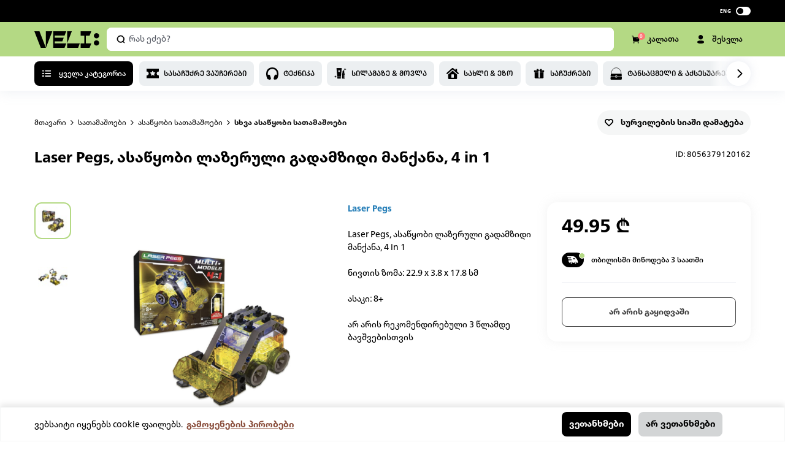

--- FILE ---
content_type: text/html; charset=utf-8
request_url: https://veli.store/details/laser-pegs-%E1%83%90%E1%83%A1%E1%83%90%E1%83%AC%E1%83%A7%E1%83%9D%E1%83%91%E1%83%98-%E1%83%9A%E1%83%90%E1%83%96%E1%83%94%E1%83%A0%E1%83%A3%E1%83%9A%E1%83%98-%E1%83%92%E1%83%90%E1%83%93%E1%83%90%E1%83%9B%E1%83%96%E1%83%98%E1%83%93%E1%83%98-%E1%83%9B%E1%83%90%E1%83%9C%E1%83%A5%E1%83%90%E1%83%9C%E1%83%90-4-in-1/?sku=8056379120162
body_size: 59572
content:
<!DOCTYPE html><html lang="ka"><head><meta charSet="utf-8"/><meta name="viewport" content="width=device-width, initial-scale=1.0, maximum-scale=1.0, minimum-scale=1.0, viewport-fit=cover"/><meta name="keywords" content="online shopping, onlain magaziebi, ინტერნეტ მაღაზია, online shopping georgia, online magazia, ტაობაოდან გამოწერა, onlain magazia, gamowera, ნივთების გამოწერა"/><meta name="google-site-verification" content="y3HXGfMu-yP300B2pJ5THIyRbrlfhFCceJvmFpcKWPo"/><script defer="" src="https://maps.googleapis.com/maps/api/js?key=AIzaSyDxirXurMJVbCuJYMX3iqIXByqqc6qSsXo&amp;libraries=places&amp;language=en"></script><link rel="icon" type="image/png" href="/icons/favicon-48.png"/><link rel="icon" type="image/png" href="/icons/favicon-144.png"/><meta name="p:domain_verify" content="ba22d6596f34ed645c63998d59c33570"/><script async="" type="text/javascript" id="hs-script-loader" src="//js-eu1.hs-scripts.com/26502616.js"></script><script type="text/javascript" src="/newRelic.js"></script><title>Laser Pegs, ასაწყობი ლაზერული გადამზიდი მანქანა, 4 in 1 - Veli store</title><meta name="description" content="შეიძინე ონლაინ, veli.store-ზე: Laser Pegs, ასაწყობი ლაზერული გადამზიდი მანქანა, 4 in 1. უფასო მიტანა, საუკეთესო ფასები."/><meta name="name" content="Veli Store"/><meta property="og:title" content="Laser Pegs, ასაწყობი ლაზერული გადამზიდი მანქანა, 4 in 1"/><meta property="og:description" content="შეიძინე ონლაინ, veli.store-ზე: Laser Pegs, ასაწყობი ლაზერული გადამზიდი მანქანა, 4 in 1. უფასო მიტანა, საუკეთესო ფასები."/><meta property="og:url" content="https://veli.store/details/laser-pegs-ასაწყობი-ლაზერული-გადამზიდი-მანქანა-4-in-1/?sku=8056379120162"/><meta property="og:type" content="product"/><meta property="og:image" content="https://media.veli.store/media/product/8056379120162.png"/><meta property="og:image:type" content="image/png"/><meta property="og:image:width" content="500"/><meta property="og:image:height" content="500"/><meta property="product:retailer_item_id" content="122066"/><meta property="google:product:category" content=""/><meta property="product:availability" content="out of stock"/><meta property="product:condition" content="new"/><meta property="product:price:amount" content="49.95"/><meta property="product:price:currency" content="GEL"/><link rel="canonical" href="https://veli.store/details/laser-pegs-ასაწყობი-ლაზერული-გადამზიდი-მანქანა-4-in-1/?sku=8056379120162"/><meta name="next-head-count" content="28"/><link rel="preload" href="/_next/static/css/aa94488fb30f8d6e.css" as="style"/><link rel="stylesheet" href="/_next/static/css/aa94488fb30f8d6e.css" data-n-g=""/><link rel="preload" href="/_next/static/css/c1bbed1b6ecb7f21.css" as="style"/><link rel="stylesheet" href="/_next/static/css/c1bbed1b6ecb7f21.css"/><noscript data-n-css=""></noscript><script defer="" nomodule="" src="/_next/static/chunks/polyfills-c67a75d1b6f99dc8.js"></script><script defer="" src="/_next/static/chunks/29107295-4a69275373f23f88.js"></script><script defer="" src="/_next/static/chunks/7d0bf13e-1aaede1386c57736.js"></script><script defer="" src="/_next/static/chunks/1664-6b80600fe3b553e9.js"></script><script defer="" src="/_next/static/chunks/4270-0e6e0c213cc7fbbd.js"></script><script defer="" src="/_next/static/chunks/1136-ea9f2eec8b7571f3.js"></script><script defer="" src="/_next/static/chunks/5838.f5f949ab4abe1b10.js"></script><script src="/_next/static/chunks/webpack-06513598824978aa.js" defer=""></script><script src="/_next/static/chunks/framework-4a9e9d5071d676b1.js" defer=""></script><script src="/_next/static/chunks/main-0a9211e1e4fcd5df.js" defer=""></script><script src="/_next/static/chunks/pages/_app-b792d84151bf5cf5.js" defer=""></script><script src="/_next/static/chunks/pages/details/%5Bid%5D-547db29c7ba5b33d.js" defer=""></script><script src="/_next/static/f0a1mHAps9wXWuydbwVZr/_buildManifest.js" defer=""></script><script src="/_next/static/f0a1mHAps9wXWuydbwVZr/_ssgManifest.js" defer=""></script><link rel="preload" href="/fonts/frutiger/NeueFrutigerGeorgianRg/font.woff" as="font" type="font/woff" crossorigin="anonymous"/><link rel="stylesheet" href="/fonts/font.css"/><style data-styled="" data-styled-version="5.3.0">#nprogress .bar{background:var(--primary) !important;}/*!sc*/
.gm-style-mot{color:#000;}/*!sc*/
.zsiq_custommain.-hidden{display:none !important;}/*!sc*/
.zsiq_custommain.-pop{opacity:0 !important;-webkit-transition:0.25s;transition:0.25s;-webkit-transform:scale(0.5);-ms-transform:scale(0.5);transform:scale(0.5);}/*!sc*/
@media screen and (max-width:960px){.zsiq_custommain{opacity:0 !important;visibility:hidden !important;pointer-events:none !important;}}/*!sc*/
@media print{body *{visibility:hidden;}.printable,.printable *{visibility:visible;}.printable{position:absolute;left:0;top:0;}}/*!sc*/
:root{--dark:#000;--light:#fff;--textDark:#000;--textLight:#fff;--bodyBg:#fff;--accent:#82b224;--primary:#B4D984;--primary-light:#D9ECC1;--primary-dark:#6D942E;--primary-hyperlink:#5f7141;--hyperlink:#8A4E3C;--gray:#EEF0F5;--secondary:#FF8469;--success:#74CB72;--saleBg:#E74693;--borderPrimary:#ccbfbf;--tbc:#00A3E0;--bog:#FF671B;--credo:#006395;--fee:#528CB2;}/*!sc*/
*,*::after,*::before{margin:0;padding:0;box-sizing:border-box;outline:none;font-family:inherit;}/*!sc*/
*:focus{outline:none !important;}/*!sc*/
html{font-size:62.5%;-webkit-text-size-adjust:100%;min-height:100dvh;}/*!sc*/
body{background:var(--bodyBg);-webkit-scroll-behavior:smooth;-moz-scroll-behavior:smooth;-ms-scroll-behavior:smooth;scroll-behavior:smooth;box-sizing:border-box;margin:0;padding:0;overflow-y:overlay;overscroll-behavior-y:contain;}/*!sc*/
body.fixed{overflow:hidden;}/*!sc*/
body.no-chat .zsiq_custommain{opacity:0 !important;visibility:hidden !important;pointer-events:none !important;}/*!sc*/
@media screen and (max-width:740px){body{min-height:100vh;min-height:100dvh;}}/*!sc*/
body{font-family:'frutiger';font-weight:400;line-height:1.3;color:var(--textDark);font-size:14px;}/*!sc*/
h3,h4,h5,h6{font-weight:normal;}/*!sc*/
h1,h2,h3,h4,h5{text-transform:unset;font-family:inherit;}/*!sc*/
p{line-height:1.5;}/*!sc*/
main{display:block;}/*!sc*/
ul,li{list-style:none;}/*!sc*/
a,a:visited,a:hover,a:active,a:focus,button{outline:none;font-family:inherit;}/*!sc*/
a{-webkit-text-decoration:none;text-decoration:none;color:inherit;font-family:inherit;font-size:12px;}/*!sc*/
button{border:none;background:transparent;cursor:pointer;font-size:12px;font-family:inherit;}/*!sc*/
button:disabled{cursor:not-allowed;}/*!sc*/
@media screen and (max-width:768px){button,a{color:inherit;}button svg,a svg{color:inherit;}}/*!sc*/
input,textarea,select{outline:none;font-family:inherit;}/*!sc*/
textarea{resize:vertical;}/*!sc*/
img{display:block;height:auto;max-width:100%;max-height:100%;}/*!sc*/
::-moz-selection{background:#b3d4fc;text-shadow:none;color:#111;}/*!sc*/
::selection{background:var(--primary);text-shadow:none;color:#000;}/*!sc*/
input::-webkit-outer-spin-button,input::-webkit-inner-spin-button{-webkit-appearance:none;margin:0;}/*!sc*/
input[type=number]{-moz-appearance:textfield;}/*!sc*/
body::-webkit-scrollbar{background-color:#fff;width:8px;position:relative;background-color:transparent;}/*!sc*/
body::-webkit-scrollbar-track{background-color:transparent;}/*!sc*/
body::-webkit-scrollbar-thumb{cursor:pointer;-webkit-transition:.4s;transition:.4s;background-color:rgba(0,0,0,.4);border-radius:4px;border-right:1px solid #fff;}/*!sc*/
body::-webkit-scrollbar-thumb:hover{background-color:rgba(0,0,0,.6);}/*!sc*/
body::-webkit-scrollbar-button{display:none;}/*!sc*/
*{-webkit-text-size-adjust:none;-moz-text-size-adjust:none;-ms-text-size-adjust:none;-webkit-text-size-adjust:none;text-size-adjust:none;}/*!sc*/
.slick-list{overflow:hidden;}/*!sc*/
.uppercase{font-feature-settings:'case';text-transform:uppercase;}/*!sc*/
.invisible{opacity:0 !important;visibility:hidden !important;pointer-events:none !important;}/*!sc*/
.no-link{pointer-events:none;cursor:default;}/*!sc*/
.one-line{display:-webkit-box;overflow:hidden;text-overflow:ellipsis;-webkit-line-clamp:1;-webkit-box-orient:vertical;}/*!sc*/
.primary-hover{-webkit-transition:.6s;transition:.6s;}/*!sc*/
@media (hover:hover) and (pointer:fine){.primary-hover:hover{background-color:#A6CD72!important;}.primary-hover:active{background-color:#98BD68!important;}}/*!sc*/
.dark-hover{-webkit-transition:.6s;transition:.6s;}/*!sc*/
@media (hover:hover) and (pointer:fine){.dark-hover:not(.inverted):hover{background-color:rgb(47,47,47)!important;}.dark-hover:active{background-color:#111!important;}}/*!sc*/
.header-hover{position:relative;overflow:hidden;}/*!sc*/
.header-hover::after{content:"";position:absolute;top:50%;left:-100%;height:30px;width:100%;background-color:rgba( 255,255,255,.2);-webkit-transition:opacity 8s,-webkit-transform .6s;-webkit-transition:opacity 8s,transform .6s;transition:opacity 8s,transform .6s;-webkit-transform:translateX(0) translateY(-50%) rotate(-45deg);-ms-transform:translateX(0) translateY(-50%) rotate(-45deg);transform:translateX(0) translateY(-50%) rotate(-45deg);-webkit-user-select:none;-moz-user-select:none;-ms-user-select:none;user-select:none;}/*!sc*/
@media (hover:hover) and (pointer:fine){.header-hover:hover::after{-webkit-transform:translateX(calc( 200% )) translateY(-50%) rotate(-45deg);-ms-transform:translateX(calc( 200% )) translateY(-50%) rotate(-45deg);transform:translateX(calc( 200% )) translateY(-50%) rotate(-45deg);opacity:0;}}/*!sc*/
input:-webkit-autofill,input:-webkit-autofill:focus{-webkit-transition:background-color 600000s 0s,color 600000s 0s;transition:background-color 600000s 0s,color 600000s 0s;}/*!sc*/
@media screen and (max-width:1800px){.bog-smart-modal .bog-smart-modal-wrapper{padding:16px 24px !important;}.bog-smart-modal .bog-smart-modal-bnpl-title{padding-top:16px !important;}.bog-smart-modal .bog-smart-modal-bnpl-list-wrapper{margin-top:16px !important;}.bog-smart-modal .bog-smart-modal-footer-top{grid-gap:20px !important;}}/*!sc*/
@media screen and (max-width:764px){.bog-smart-modal .bog-smart-modal-wrapper{padding:16px 16px 12px !important;overflow-y:scroll;max-height:85vh !important;}.bog-smart-modal .bog-smart-modal-bnpl-title-mobile{padding-top:16px !important;}}/*!sc*/
data-styled.g1[id="sc-global-iHwdMi1"]{content:"sc-global-iHwdMi1,"}/*!sc*/
.daWvvt{display:-webkit-box;display:-webkit-flex;display:-ms-flexbox;display:flex;-webkit-align-items:center;-webkit-box-align:center;-ms-flex-align:center;align-items:center;-webkit-box-pack:justify;-webkit-justify-content:space-between;-ms-flex-pack:justify;justify-content:space-between;}/*!sc*/
.daWvvt.-stretch{-webkit-flex:1;-ms-flex:1;flex:1;}/*!sc*/
data-styled.g3[id="styles__FlexBox-sc-1fbw3zu-1"]{content:"daWvvt,"}/*!sc*/
.fgxCpI{width:100%;max-width:1232px;margin:0 auto;padding:0 32px;}/*!sc*/
.fgxCpI.-min-height{min-height:80px;display:-webkit-box;display:-webkit-flex;display:-ms-flexbox;display:flex;-webkit-align-items:center;-webkit-box-align:center;-ms-flex-align:center;align-items:center;-webkit-box-pack:center;-webkit-justify-content:center;-ms-flex-pack:center;justify-content:center;}/*!sc*/
@media screen and (max-width:1160px){.fgxCpI{max-width:1032px;padding:0 24px;}}/*!sc*/
@media screen and (max-width:740px){.fgxCpI{padding:0 16px;}}/*!sc*/
data-styled.g6[id="styles__ContainerBlock-sc-1fbw3zu-4"]{content:"fgxCpI,"}/*!sc*/
.kWrfwQ{display:-webkit-box;display:-webkit-flex;display:-ms-flexbox;display:flex;}/*!sc*/
.kWrfwQ.padding-0{padding:0;}/*!sc*/
.kWrfwQ.align-center{-webkit-align-items:center;-webkit-box-align:center;-ms-flex-align:center;align-items:center;}/*!sc*/
.kWrfwQ.justify-center{-webkit-box-pack:center;-webkit-justify-content:center;-ms-flex-pack:center;justify-content:center;}/*!sc*/
.kWrfwQ.justify-between{-webkit-box-pack:justify;-webkit-justify-content:space-between;-ms-flex-pack:justify;justify-content:space-between;}/*!sc*/
.kWrfwQ.wrap{-webkit-flex-wrap:wrap;-ms-flex-wrap:wrap;flex-wrap:wrap;}/*!sc*/
.kWrfwQ .beta-button{color:#ffff;margin:0 0 0 auto;}/*!sc*/
.kWrfwQ .align-center-button{margin-left:30px;}/*!sc*/
data-styled.g8[id="styles__ContainerFlex-sc-1fbw3zu-6"]{content:"kWrfwQ,"}/*!sc*/
.hYgDch{display:-webkit-box;display:-webkit-flex;display:-ms-flexbox;display:flex;-webkit-box-pack:center;-webkit-justify-content:center;-ms-flex-pack:center;justify-content:center;-webkit-align-items:center;-webkit-box-align:center;-ms-flex-align:center;align-items:center;}/*!sc*/
.hYgDch .seperator{width:100%;text-align:center;position:relative;}/*!sc*/
.hYgDch .seperator span{background:#fff;display:inline-block;padding:12px;z-index:10;position:relative;}/*!sc*/
.hYgDch .seperator:before{content:'';display:block;position:absolute;width:100%;height:1px;background:#eef0f5;top:50%;-webkit-transform:translate(0,-50%);-ms-transform:translate(0,-50%);transform:translate(0,-50%);z-index:1;}/*!sc*/
data-styled.g9[id="styles__FlexCenter-sc-1fbw3zu-7"]{content:"hYgDch,"}/*!sc*/
.hplhAu{position:relative;left:-9999px;width:10px;top:8px;height:10px;border-radius:5px;background-color:var(--primary);color:var(--primary);box-shadow:9991px -16px 0 0 var(--primary),9991px 0 0 0 var(--primary),10007px 0 0 0 var(--primary);-webkit-animation:gbJkkr 2s infinite ease;animation:gbJkkr 2s infinite ease;}/*!sc*/
.hplhAu.small,.hplhAu.mid{position:absolute;margin:0;background-color:transparent !important;background-color:var(--dark);color:var(--dark);box-shadow:10px -10px 0 0 var(--dark),10px 0 0 0 var(--dark),20px 0 0 0 var(--dark);}/*!sc*/
.hplhAu.small{top:13px;left:-6.5px;width:4.5px;height:4.5px;-webkit-animation:gXeJnj 2s infinite ease;animation:gXeJnj 2s infinite ease;}/*!sc*/
.hplhAu.-dark{-webkit-animation:dMYkOj 2s infinite ease;animation:dMYkOj 2s infinite ease;background-color:var(--dark);color:var(--dark);box-shadow:9991px -16px 0 0 var(--dark),9991px 0 0 0 var(--dark),10007px 0 0 0 var(--dark);}/*!sc*/
.hplhAu.-disabled{position:absolute;left:50%;top:50%;-webkit-transform:translate(-50%,-50%);-ms-transform:translate(-50%,-50%);transform:translate(-50%,-50%);}/*!sc*/
data-styled.g10[id="styles__BrickLoader-sc-1fbw3zu-8"]{content:"hplhAu,"}/*!sc*/
.gdztDP{color:#000;background-color:#eff5ef;padding:0 0 60px;display:block;}/*!sc*/
@media screen and (max-width:960px){.gdztDP{padding:0 0 20px;}}/*!sc*/
.gdztDP a:hover svg path{fill:#b4d984;-webkit-transition:0.5s;transition:0.5s;}/*!sc*/
@media screen and (max-width:740px){}/*!sc*/
data-styled.g15[id="styled__MainFooter-sc-13ngvxj-0"]{content:"gdztDP,"}/*!sc*/
.eNvVPl{display:-webkit-box;display:-webkit-flex;display:-ms-flexbox;display:flex;-webkit-box-pack:justify;-webkit-justify-content:space-between;-ms-flex-pack:justify;justify-content:space-between;-webkit-flex-wrap:wrap;-ms-flex-wrap:wrap;flex-wrap:wrap;color:#000;padding-top:60px;}/*!sc*/
.eNvVPl .mobile-input{display:none;}/*!sc*/
.eNvVPl .icon-row-mob{display:none;}/*!sc*/
@media screen and (max-width:1020px){}/*!sc*/
@media screen and (max-width:960px){.eNvVPl .icon-row-mob{padding-bottom:20px;display:-webkit-box;display:-webkit-flex;display:-ms-flexbox;display:flex;-webkit-flex-direction:row;-ms-flex-direction:row;flex-direction:row;-webkit-box-pack:space-evenly;-webkit-justify-content:space-evenly;-ms-flex-pack:space-evenly;justify-content:space-evenly;width:100%;}.eNvVPl .icon-row-mob svg{width:15.5px !important;height:15.5px;}}/*!sc*/
@media screen and (max-width:764px){.eNvVPl{padding-top:40px;}.eNvVPl > *{min-width:43%;}.eNvVPl .mobile-input{display:-webkit-box;display:-webkit-flex;display:-ms-flexbox;display:flex;-webkit-flex-direction:column;-ms-flex-direction:column;flex-direction:column;width:100%;-webkit-align-items:flex-start;-webkit-box-align:flex-start;-ms-flex-align:flex-start;align-items:flex-start;}.eNvVPl .mobile-input p{font-size:10px;margin-top:12px;line-height:16px;padding-inline:5px;}.eNvVPl .mobile-input input{width:100%;}.eNvVPl .icon-mobile{display:-webkit-box;display:-webkit-flex;display:-ms-flexbox;display:flex;-webkit-flex-direction:row;-ms-flex-direction:row;flex-direction:row;-webkit-box-pack:space-evenly;-webkit-justify-content:space-evenly;-ms-flex-pack:space-evenly;justify-content:space-evenly;}.eNvVPl .icon-mobile svg{-webkit-flex-shrink:0;-ms-flex-negative:0;flex-shrink:0;height:16px;}}/*!sc*/
.eNvVPl input{line-height:22px;border:transparent;background-color:#fff;padding:0;font-weight:400;font-size:13px;line-height:20px;min-width:40px;display:-webkit-box;display:-webkit-flex;display:-ms-flexbox;display:flex;-webkit-flex-direction:row;-ms-flex-direction:row;flex-direction:row;-webkit-box-pack:justify;-webkit-justify-content:space-between;-ms-flex-pack:justify;justify-content:space-between;-webkit-align-items:center;-webkit-box-align:center;-ms-flex-align:center;align-items:center;padding:16px;width:276px;height:48px;background:#ffffff;border-radius:8px;}/*!sc*/
.eNvVPl input::-webkit-input-placeholder{color:#9ba2b3;}/*!sc*/
.eNvVPl input::-moz-placeholder{color:#9ba2b3;}/*!sc*/
.eNvVPl input:-ms-input-placeholder{color:#9ba2b3;}/*!sc*/
.eNvVPl input::placeholder{color:#9ba2b3;}/*!sc*/
data-styled.g18[id="styled__FooterMain-sc-13ngvxj-3"]{content:"eNvVPl,"}/*!sc*/
.hiQVRx{padding-right:12px;}/*!sc*/
.hiQVRx .heading{font-size:16px;font-weight:700;margin-bottom:20px;text-transform:capitalize;font-feature-settings:'case';line-height:20px;}/*!sc*/
.hiQVRx .heading-2{font-size:13px;font-weight:700;margin-bottom:20px;text-transform:capitalize;font-feature-settings:'case';line-height:20px;}/*!sc*/
.hiQVRx .text-row{display:-webkit-box;display:-webkit-flex;display:-ms-flexbox;display:flex;-webkit-flex-direction:row;-ms-flex-direction:row;flex-direction:row;-webkit-box-pack:start;-webkit-justify-content:flex-start;-ms-flex-pack:start;justify-content:flex-start;margin-bottom:16px;-webkit-align-items:center;-webkit-box-align:center;-ms-flex-align:center;align-items:center;line-height:20px;}/*!sc*/
.hiQVRx .text-row svg{margin-right:12px;-webkit-flex-shrink:0;-ms-flex-negative:0;flex-shrink:0;}/*!sc*/
.hiQVRx .row{display:-webkit-box;display:-webkit-flex;display:-ms-flexbox;display:flex;-webkit-flex-direction:row;-ms-flex-direction:row;flex-direction:row;-webkit-box-pack:start;-webkit-justify-content:flex-start;-ms-flex-pack:start;justify-content:flex-start;margin-bottom:16px;-webkit-align-items:flex-start;-webkit-box-align:flex-start;-ms-flex-align:flex-start;align-items:flex-start;}/*!sc*/
.hiQVRx .row svg{-webkit-flex-shrink:0;-ms-flex-negative:0;flex-shrink:0;}/*!sc*/
.hiQVRx .email-input{display:block;}/*!sc*/
.hiQVRx .colunm{display:-webkit-box;display:-webkit-flex;display:-ms-flexbox;display:flex;-webkit-flex-direction:row;-ms-flex-direction:row;flex-direction:row;-webkit-align-items:baseline;-webkit-box-align:baseline;-ms-flex-align:baseline;align-items:baseline;}/*!sc*/
.hiQVRx .item-row a{margin-right:20px;}/*!sc*/
.hiQVRx .item-row a:hover svg path{fill:#b4d984;-webkit-transition:0.5s;transition:0.5s;}/*!sc*/
.hiQVRx .item-row span{margin-right:8px !important;}/*!sc*/
.hiQVRx .item-row span svg{width:17px;}/*!sc*/
.hiQVRx .icon-row{margin-right:16px;}/*!sc*/
.hiQVRx .icon-row svg{width:16px;height:16px !important;}/*!sc*/
.hiQVRx a,.hiQVRx p{max-width:220px;line-height:20px;display:-webkit-box;display:-webkit-flex;display:-ms-flexbox;display:flex;-webkit-align-items:center;-webkit-box-align:center;-ms-flex-align:center;align-items:center;-webkit-transition:0.5s;transition:0.5s;font-weight:400;font-size:13px;}/*!sc*/
.hiQVRx a span,.hiQVRx p span{-webkit-flex-shrink:0;-ms-flex-negative:0;flex-shrink:0;width:20px;height:20px;border-radius:8px;margin-right:18px;}/*!sc*/
.hiQVRx a span svg,.hiQVRx p span svg{width:16px;height:auto;}/*!sc*/
.hiQVRx a:not(:last-of-type),.hiQVRx p:not(:last-of-type){margin-bottom:16px;}/*!sc*/
@media screen and (max-width:1020px){.hiQVRx{padding-right:0;margin-bottom:28px;}.hiQVRx .heading,.hiQVRx .heading-2{display:block;font-size:13px;margin-bottom:20px;}.hiQVRx a{font-size:10px;line-height:16px;}.hiQVRx a:not(:last-of-type){margin-bottom:12px;}}/*!sc*/
@media screen and (max-width:960px){.hiQVRx .icon-row{display:none;}.hiQVRx .text-row p{font-size:10px;}}/*!sc*/
@media screen and (max-width:740px){.hiQVRx{display:-webkit-box;display:-webkit-flex;display:-ms-flexbox;display:flex;-webkit-flex-direction:column;-ms-flex-direction:column;flex-direction:column;}.hiQVRx .mail-input{display:none;}.hiQVRx .item-row svg{width:15.5px;}.hiQVRx .row{-webkit-flex-direction:column;-ms-flex-direction:column;flex-direction:column;}.hiQVRx .text-row{margin-bottom:12px;}.hiQVRx .text-row svg{margin-right:8px;-webkit-flex-shrink:0;-ms-flex-negative:0;flex-shrink:0;width:15.5px !important;}.hiQVRx .mail-input,.hiQVRx .mail-p{display:none;}.hiQVRx p{font-size:10px;line-height:16px;}.hiQVRx .heading{margin-bottom:16px;line-height:16px;}.hiQVRx .heading-2{margin-bottom:14px;line-height:16px;}}/*!sc*/
data-styled.g19[id="styled__FooterCol-sc-13ngvxj-4"]{content:"hiQVRx,"}/*!sc*/
.jKDxDz{display:-webkit-box;display:-webkit-flex;display:-ms-flexbox;display:flex;-webkit-box-pack:justify;-webkit-justify-content:space-between;-ms-flex-pack:justify;justify-content:space-between;-webkit-align-items:center;-webkit-box-align:center;-ms-flex-align:center;align-items:center;-webkit-flex-wrap:wrap;-ms-flex-wrap:wrap;flex-wrap:wrap;margin-top:48px;}/*!sc*/
.jKDxDz .store-row{display:-webkit-box;display:-webkit-flex;display:-ms-flexbox;display:flex;-webkit-align-items:center;-webkit-box-align:center;-ms-flex-align:center;align-items:center;-webkit-box-pack:space-evenly;-webkit-justify-content:space-evenly;-ms-flex-pack:space-evenly;justify-content:space-evenly;-webkit-flex-direction:row !important;-ms-flex-direction:row !important;flex-direction:row !important;}/*!sc*/
.jKDxDz .store-row a:first-of-type{margin-right:12px;}/*!sc*/
.jKDxDz .store-row a:last-of-type{margin-top:-1px;}/*!sc*/
.jKDxDz .store-row img{height:35px;width:auto;}/*!sc*/
.jKDxDz p{font-weight:400;line-height:20px;text-align:end;font-size:12px;text-transform:capitalize;margin-right:10px;-webkit-flex:1;-ms-flex:1;flex:1;margin-right:20px;}/*!sc*/
.jKDxDz p a{font-weight:bold;}/*!sc*/
@media screen and (max-width:960px){.jKDxDz{margin-top:28px;}.jKDxDz .store-row img{height:40px;}}/*!sc*/
@media screen and (max-width:764px){.jKDxDz{-webkit-flex-direction:column;-ms-flex-direction:column;flex-direction:column;}.jKDxDz p{width:100%;padding:0 14px;margin:0;text-align:center;font-size:10px;margin-top:20px;line-height:16px;}}/*!sc*/
data-styled.g20[id="styled__FooterBottom-sc-13ngvxj-5"]{content:"jKDxDz,"}/*!sc*/
.klgLXW{background-color:#000;color:#fff;padding:60px 0;}/*!sc*/
.klgLXW .heading-2{margin-bottom:16px;}/*!sc*/
.klgLXW a{color:#c7c7c7 !important;font-weight:400;line-height:1.6;font-size:12px;text-transform:capitalize;margin-bottom:12px !important;}/*!sc*/
.klgLXW .grid{display:grid;grid-template-columns:repeat(5,1fr);row-gap:32px;}/*!sc*/
@media screen and (max-width:1200px){.klgLXW{padding:60px 0 84px;}.klgLXW .grid{display:grid;grid-template-columns:repeat(4,1fr);-webkit-column-gap:20px;column-gap:20px;overflow-x:hidden;}.klgLXW .grid > div{margin:0;}}/*!sc*/
.klgLXW a:hover{color:var(--hyperlink);}/*!sc*/
@media screen and (max-width:764px){.klgLXW{padding:40px 0 84px;}.klgLXW .grid{grid-template-columns:1fr 1fr;}.klgLXW .heading-2{margin-bottom:14px;}.klgLXW a{font-size:10px;}}/*!sc*/
data-styled.g21[id="styled__FooterCategoies-sc-13ngvxj-6"]{content:"klgLXW,"}/*!sc*/
.eVZFQI .input-wrapper{position:relative;}/*!sc*/
.eVZFQI .email-input{width:276px;height:48px;background:#ffffff;border-radius:8px;border:#ffffff 1px solid;padding:0 16px;font-size:13px;position:relative;}/*!sc*/
.eVZFQI .email-input.invalid{border:1px solid rgba(234,86,81,0.4) !important;}/*!sc*/
.eVZFQI .email-input.warning{border:1px solid #ffd36f;}/*!sc*/
.eVZFQI .submit-button{position:absolute;top:54%;right:34px;-webkit-transform:translateY(-50%);-ms-transform:translateY(-50%);transform:translateY(-50%);background:transparent;border:none;font-size:16px;cursor:pointer;}/*!sc*/
.eVZFQI .clear-button{position:absolute;top:52%;right:38px;-webkit-transform:translateY(-50%);-ms-transform:translateY(-50%);transform:translateY(-50%);background:transparent;border:none;font-size:16px;cursor:pointer;}/*!sc*/
.eVZFQI .x-button{position:absolute;top:52%;right:60px;-webkit-transform:translateY(-50%);-ms-transform:translateY(-50%);transform:translateY(-50%);background:transparent;border:none;font-size:16px;cursor:pointer;}/*!sc*/
.eVZFQI .error-message{margin-top:10px;font-weight:400;font-size:12px;line-height:20px;color:#ea5651;}/*!sc*/
.eVZFQI .warning-message{margin-top:10px;font-style:normal;font-weight:400;font-size:12px;line-height:20px;color:#ffb100;}/*!sc*/
.eVZFQI .success-message{max-width:276px;font-weight:400;font-size:13px;line-height:20px;}/*!sc*/
.eVZFQI .success-message span{color:#b4d984;}/*!sc*/
@media screen and (max-width:740px){.eVZFQI{width:100%;}}/*!sc*/
data-styled.g22[id="styled__EmailWrapper-sc-13ngvxj-7"]{content:"eVZFQI,"}/*!sc*/
.hnjFCX{box-sizing:border-box;display:block;overflow:hidden;width:initial;height:initial;background:none;opacity:1;border:0px;margin:0px;padding:0px;position:absolute;top:0;left:0;right:0;bottom:0;}/*!sc*/
.hnjFCX img{object-fit:contain !important;}/*!sc*/
.hnjFCX img{position:absolute;top:0;left:0;right:0;bottom:0;box-sizing:border-box;padding:0px;border:none;margin:auto;display:block;width:0px;height:0px;min-width:100%;max-width:100%;min-height:100%;max-height:100%;object-fit:cover;z-index:1;}/*!sc*/
.hnjFCX img.thumb{position:absolute !important;z-index:0;top:0;left:0;}/*!sc*/
data-styled.g24[id="styled__ImageWrapper-sc-1rcpzrq-0"]{content:"hnjFCX,"}/*!sc*/
.cCGNMU{box-shadow:0 4px 17px 0 #c7cedd40;position:fixed;top:0;width:100%;z-index:120;-webkit-transition:0.45s ease-in-out;transition:0.45s ease-in-out;}/*!sc*/
.cCGNMU .transform{-webkit-transition:-webkit-transform 0.45s ease-in-out;-webkit-transition:transform 0.45s ease-in-out;transition:transform 0.45s ease-in-out;}/*!sc*/
@media screen and (max-width:740px){}/*!sc*/
data-styled.g46[id="styled__Wrapper-sc-1gjbxx7-1"]{content:"cCGNMU,"}/*!sc*/
.iIOzsz{visibility:hidden;-webkit-transition:0.5s ease-out;transition:0.5s ease-out;height:148px;background-color:gray;}/*!sc*/
@media screen and (max-width:740px){.iIOzsz{height:164px;}}/*!sc*/
data-styled.g47[id="styled__SpaceForHeader-sc-1gjbxx7-2"]{content:"iIOzsz,"}/*!sc*/
.JGEub{display:-webkit-box;display:-webkit-flex;display:-ms-flexbox;display:flex;-webkit-align-items:center;-webkit-box-align:center;-ms-flex-align:center;align-items:center;height:36px;padding:4px 0;background:#000000;text-align:center;z-index:500;position:relative;-webkit-transition:0.3s ease-out;transition:0.3s ease-out;overflow:hidden;}/*!sc*/
.JGEub button,.JGEub a{display:block;color:#fff;font-size:12px;line-height:16px;}/*!sc*/
.JGEub button:not(:first-of-type),.JGEub a:not(:first-of-type){margin-left:30px;}/*!sc*/
.JGEub .main{display:-webkit-box;display:-webkit-flex;display:-ms-flexbox;display:flex;-webkit-align-items:center;-webkit-box-align:center;-ms-flex-align:center;align-items:center;-webkit-box-pack:justify;-webkit-justify-content:space-between;-ms-flex-pack:justify;justify-content:space-between;-webkit-flex:1;-ms-flex:1;flex:1;}/*!sc*/
.JGEub .flex-cms-info{display:-webkit-box;display:-webkit-flex;display:-ms-flexbox;display:flex;-webkit-align-items:center;-webkit-box-align:center;-ms-flex-align:center;align-items:center;}/*!sc*/
.JGEub .flex-cms-info.-right{-webkit-box-pack:end;-webkit-justify-content:flex-end;-ms-flex-pack:end;justify-content:flex-end;}/*!sc*/
.JGEub .flex-cms-info .lang{display:-webkit-box;display:-webkit-flex;display:-ms-flexbox;display:flex;-webkit-align-items:center;-webkit-box-align:center;-ms-flex-align:center;align-items:center;}/*!sc*/
.JGEub .flex-cms-info .lang button{margin:0 4px;}/*!sc*/
.JGEub.no-transform{-webkit-transform:none;-ms-transform:none;transform:none;-webkit-transition:0s;transition:0s;}/*!sc*/
@media screen and (max-width:740px){.JGEub{line-height:1;height:36px;}.JGEub a,.JGEub button{font-size:11px;line-height:1;font-weight:500;}}/*!sc*/
data-styled.g48[id="styled__HeaderTop-sc-1gjbxx7-3"]{content:"JGEub,"}/*!sc*/
.dvZkRk{width:100%;padding:8px 0;z-index:100;background:var(--primary);position:relative;}/*!sc*/
.dvZkRk > div{position:relative;}/*!sc*/
@media screen and (max-width:960px){.dvZkRk.no-transform{-webkit-transform:none;-ms-transform:none;transform:none;-webkit-transition:0s;transition:0s;}}/*!sc*/
@media screen and (max-width:740px){.dvZkRk{padding:8px 0;}}/*!sc*/
.dvZkRk .fixed-category-btn{background-color:#000;color:#fff;display:-webkit-box;display:-webkit-flex;display:-ms-flexbox;display:flex;-webkit-box-pack:center;-webkit-justify-content:center;-ms-flex-pack:center;justify-content:center;-webkit-align-items:center;-webkit-box-align:center;-ms-flex-align:center;align-items:center;width:36px;height:36px;margin-right:20px;border-radius:10px;display:none;}/*!sc*/
.dvZkRk .fixed-category-btn svg{-webkit-transition:0.6s;transition:0.6s;}/*!sc*/
@media (hover:hover) and (pointer:fine){.dvZkRk .fixed-category-btn:hover svg{color:var(--primary);}}/*!sc*/
data-styled.g52[id="styled__HeaderMain-sc-1gjbxx7-7"]{content:"dvZkRk,"}/*!sc*/
.bGTZFG{display:-webkit-box;display:-webkit-flex;display:-ms-flexbox;display:flex;margin-right:12px;-webkit-flex-shrink:0;-ms-flex-negative:0;flex-shrink:0;}/*!sc*/
.bGTZFG a{display:-webkit-box;display:-webkit-flex;display:-ms-flexbox;display:flex;}/*!sc*/
.bGTZFG a svg{height:29px;width:auto;}/*!sc*/
.bGTZFG a svg:last-of-type{display:none;}/*!sc*/
.bGTZFG svg{fill:var(--textDark);}/*!sc*/
@media screen and (max-width:1450px){.bGTZFG a svg{height:27px;}}/*!sc*/
@media screen and (max-width:960px){.bGTZFG a svg{display:none;}.bGTZFG a svg:last-of-type{display:block;}}/*!sc*/
@media screen and (max-width:740px){.bGTZFG{margin-right:8px;}}/*!sc*/
data-styled.g53[id="styled__BrandLogo-sc-1gjbxx7-8"]{content:"bGTZFG,"}/*!sc*/
.eGzkJp{display:-webkit-box;display:-webkit-flex;display:-ms-flexbox;display:flex;-webkit-align-items:center;-webkit-box-align:center;-ms-flex-align:center;align-items:center;-webkit-flex:1;-ms-flex:1;flex:1;position:relative;background-color:#fff;border-radius:8px;-webkit-transition:0.4s;transition:0.4s;}/*!sc*/
.eGzkJp input::-webkit-validation-bubble-message,.eGzkJp select::-webkit-validation-bubble-message,.eGzkJp textarea::-webkit-validation-bubble-message{display:none;}/*!sc*/
.eGzkJp input{border:none;line-height:38px;-webkit-flex:1;-ms-flex:1;flex:1;padding:0 70px 0 36px;border-radius:8px;font-size:14px;}/*!sc*/
.eGzkJp input::-webkit-input-placeholder{color:#585c66;text-transform:capitalize;}/*!sc*/
.eGzkJp input::-moz-placeholder{color:#585c66;text-transform:capitalize;}/*!sc*/
.eGzkJp input:-ms-input-placeholder{color:#585c66;text-transform:capitalize;}/*!sc*/
.eGzkJp input::placeholder{color:#585c66;text-transform:capitalize;}/*!sc*/
.eGzkJp .clear{display:-webkit-box;display:-webkit-flex;display:-ms-flexbox;display:flex;-webkit-align-items:center;-webkit-box-align:center;-ms-flex-align:center;align-items:center;-webkit-box-pack:center;-webkit-justify-content:center;-ms-flex-pack:center;justify-content:center;cursor:pointer;position:absolute;top:50%;-webkit-transform:translateY(-50%);-ms-transform:translateY(-50%);transform:translateY(-50%);right:20px;background-color:rgba(125,127,128,1);color:#fff;border-radius:50%;width:20px;height:20px;opacity:0;visibility:hidden;-webkit-transition:0.5s;transition:0.5s;}/*!sc*/
.eGzkJp .clear.active{opacity:1;visibility:visible;}/*!sc*/
.eGzkJp .clear svg{height:8px;}/*!sc*/
.eGzkJp .search-submit{position:absolute;top:50%;left:16px;-webkit-transform:translateY(-50%);-ms-transform:translateY(-50%);transform:translateY(-50%);-webkit-transition:0.7s ease;transition:0.7s ease;display:-webkit-box;display:-webkit-flex;display:-ms-flexbox;display:flex;-webkit-box-pack:center;-webkit-justify-content:center;-ms-flex-pack:center;justify-content:center;-webkit-align-items:center;-webkit-box-align:center;-ms-flex-align:center;align-items:center;}/*!sc*/
.eGzkJp .search-submit svg{height:14px;width:auto;}/*!sc*/
@media (hover:hover) and (pointer:fine){}/*!sc*/
@media screen and (max-width:960px){.eGzkJp{margin-right:0;box-shadow:0 0 16px 0 rgba(203,203,203,0.25);background-color:transparent;border-radius:0;}.eGzkJp input{padding:0 16px 0 40px;border:1px solid transparent;line-height:46px;font-size:13px;-webkit-transition:0.5s;transition:0.5s;}.eGzkJp input:focus{border:1px solid #d4d7d9;}}/*!sc*/
@media screen and (max-width:740px){.eGzkJp .search-submit{left:12px;}.eGzkJp .search-submit svg{-webkit-flex-shrink:0;-ms-flex-negative:0;flex-shrink:0;}.eGzkJp .clear{right:12px;}}/*!sc*/
data-styled.g54[id="styled__SearchForm-sc-1gjbxx7-9"]{content:"eGzkJp,"}/*!sc*/
.jGRKvX{display:none;width:20px;height:20px;-webkit-align-items:center;-webkit-box-align:center;-ms-flex-align:center;align-items:center;}/*!sc*/
@media screen and (max-width:960px){}/*!sc*/
data-styled.g56[id="styled__CancelSearchBtnMobile-sc-1gjbxx7-11"]{content:"jGRKvX,"}/*!sc*/
.jXDabB{display:-webkit-box;display:-webkit-flex;display:-ms-flexbox;display:flex;-webkit-align-items:center;-webkit-box-align:center;-ms-flex-align:center;align-items:center;margin-left:16px;}/*!sc*/
.jXDabB button{display:-webkit-box;display:-webkit-flex;display:-ms-flexbox;display:flex;-webkit-align-items:center;-webkit-box-align:center;-ms-flex-align:center;align-items:center;-webkit-box-pack:center;-webkit-justify-content:center;-ms-flex-pack:center;justify-content:center;height:40px;border-radius:10px;padding:0 12px;text-transform:capitalize;background-color:transparent;border:1px solid transparent;font-size:13px;font-weight:500;-webkit-transition:0.6s;transition:0.6s;position:relative;z-index:1;}/*!sc*/
.jXDabB button .icon{position:relative;height:-webkit-max-content;height:-moz-max-content;height:max-content;}/*!sc*/
.jXDabB button .icon svg{height:auto;display:block;}/*!sc*/
.jXDabB button .icon span{position:absolute;top:-5px;right:3px;background-color:#ff7777;color:#fff;width:12px;height:12px;border-radius:50%;font-size:8px;font-weight:500;}/*!sc*/
.jXDabB button svg{margin-right:12px;}/*!sc*/
.jXDabB button:hover{border:1px solid #fff;background-color:var(--primary);}/*!sc*/
@media screen and (max-width:960px){.jXDabB .desktop-tooltip{display:none;}}/*!sc*/
.jXDabB .cart{margin-right:4px;}/*!sc*/
.jXDabB .cart .icon svg{width:14px;}/*!sc*/
.jXDabB .account > div,.jXDabB .cart > div{position:relative;margin-right:20.5px;top:6px;left:-10px;-webkit-filter:invert(100%);filter:invert(100%);}/*!sc*/
.jXDabB .account .icon svg,.jXDabB .cart .icon svg{width:13px;}/*!sc*/
.jXDabB .account .icon span,.jXDabB .cart .icon span{right:3.5px;}/*!sc*/
@media screen and (max-width:960px){.jXDabB{margin-left:0;}.jXDabB .cart,.jXDabB .account{display:none;}}/*!sc*/
data-styled.g58[id="styled__NavRight-sc-1gjbxx7-13"]{content:"jXDabB,"}/*!sc*/
.ftgczH{position:absolute;top:calc(100% + 28px);left:177px;max-width:1024px;width:100%;background-color:#fff;padding:20px 0 24px;border-radius:16px;border-radius:10px;opacity:0;visibility:hidden;-webkit-transition:0.2s;transition:0.2s;}/*!sc*/
.ftgczH .brick-wrapper{position:relative;display:-webkit-box;display:-webkit-flex;display:-ms-flexbox;display:flex;-webkit-align-items:center;-webkit-box-align:center;-ms-flex-align:center;align-items:center;-webkit-box-pack:center;-webkit-justify-content:center;-ms-flex-pack:center;justify-content:center;height:40px;}/*!sc*/
.ftgczH .scroller{padding:0 24px;max-height:552px;overflow-y:overlay;overflow-x:hidden;}/*!sc*/
.ftgczH .scroller::-webkit-scrollbar{width:8px;padding:0px 0;}/*!sc*/
.ftgczH .scroller::-webkit-scrollbar-track{background:transparent;}/*!sc*/
.ftgczH .scroller::-webkit-scrollbar-thumb{background:#c4c4c4;border-radius:4px;}/*!sc*/
.ftgczH .scroller::-webkit-scrollbar-thumb:hover{background:#555;}/*!sc*/
.ftgczH .mobile{display:none;}/*!sc*/
.ftgczH .top{display:-webkit-box;display:-webkit-flex;display:-ms-flexbox;display:flex;-webkit-align-items:center;-webkit-box-align:center;-ms-flex-align:center;align-items:center;margin-bottom:16px;padding:0 24px;}/*!sc*/
.ftgczH .top .headline,.ftgczH .top button{font-size:12px;font-weight:500;}/*!sc*/
.ftgczH .top button{margin-left:auto;color:rgba(95,113,65,1);}/*!sc*/
.ftgczH .result-field{font-weight:bold;display:block;text-transform:capitalize;-webkit-transition:linear.4s;transition:linear.4s;padding-left:12px;}/*!sc*/
.ftgczH .result-field:hover{color:var(--primary);}/*!sc*/
.ftgczH .result-field:not(:last-of-type){margin-bottom:8px;}/*!sc*/
.ftgczH .result-field:first-of-type{margin-top:24px;}/*!sc*/
@media screen and (max-width:1450px){.ftgczH{left:154px;}.ftgczH .scroller{padding:0 20px;}}/*!sc*/
@media screen and (max-height:800px){.ftgczH .scroller{max-height:400px;}}/*!sc*/
@media screen and (max-width:1160px){.ftgczH{left:146px;}}/*!sc*/
@media screen and (max-width:960px){.ftgczH{top:calc(100% + 12px);left:0;-webkit-transform:translateX(0%);-ms-transform:translateX(0%);transform:translateX(0%);width:100%;max-width:100%;padding:12px 0 0;border-radius:0px;height:calc(100vh - 72px - 60px);overflow-y:auto;}.ftgczH .scroller{max-height:unset;margin-bottom:60px;}.ftgczH .result-field{padding-left:0px;}.ftgczH .result-field:not(:last-of-type){margin-bottom:8px;}.ftgczH .result-field:first-of-type{margin-top:12px;}}/*!sc*/
@media screen and (max-width:740px){.ftgczH{top:calc(100% + 8px);height:calc(100vh - 64px - 60px);}.ftgczH .top{padding:0 16px;}.ftgczH .scroller{padding:0;}.ftgczH .scroller .container{padding:0 16px;}.ftgczH .scroller .mobile{display:block;}}/*!sc*/
data-styled.g59[id="styled__SearchDropdown-sc-1gjbxx7-14"]{content:"ftgczH,"}/*!sc*/
.bBZyWh{position:absolute;top:calc(100% + 28px);right:32px;background:#fff;border-radius:12px;width:460px;opacity:0;overflow:hidden;visibility:hidden;-webkit-transition:0.2s;transition:0.2s;}/*!sc*/
.bBZyWh::after{content:'';position:absolute;top:-3px;left:calc(50% + 72px);width:16px;height:16px;border-radius:2px;background-color:#fff;-webkit-transform:rotate(45deg);-ms-transform:rotate(45deg);transform:rotate(45deg);}/*!sc*/
.bBZyWh .header{height:56px;display:-webkit-box;display:-webkit-flex;display:-ms-flexbox;display:flex;-webkit-align-items:center;-webkit-box-align:center;-ms-flex-align:center;align-items:center;padding:0 16px 0 28px;}/*!sc*/
.bBZyWh .header .title{font-size:14px;font-weight:700;}/*!sc*/
.bBZyWh .close{background:#dcdde099;width:24px;height:24px;border-radius:50%;display:-webkit-box;display:-webkit-flex;display:-ms-flexbox;display:flex;-webkit-box-pack:center;-webkit-justify-content:center;-ms-flex-pack:center;justify-content:center;-webkit-align-items:center;-webkit-box-align:center;-ms-flex-align:center;align-items:center;margin-left:auto;}/*!sc*/
.bBZyWh .close svg{width:8px;height:8px;}/*!sc*/
.bBZyWh .banner > div{margin:8px 20px 24px;}/*!sc*/
.bBZyWh .items{width:100%;overflow-y:scroll;overflow-y:overlay;max-height:232px;}/*!sc*/
.bBZyWh .items::-webkit-scrollbar{width:6px;}/*!sc*/
.bBZyWh .items::-webkit-scrollbar-track{background:transparent;}/*!sc*/
.bBZyWh .items::-webkit-scrollbar-thumb{background:#c4c4c4;border-radius:1px;}/*!sc*/
.bBZyWh .items::-webkit-scrollbar-thumb:hover{background:#555;}/*!sc*/
.bBZyWh .empty{padding:16px 28px;font-size:14px;border-top:1px solid var(--gray);border-bottom:none;}/*!sc*/
.bBZyWh .actions{padding:12px 16px;display:-webkit-box;display:-webkit-flex;display:-ms-flexbox;display:flex;-webkit-align-items:center;-webkit-box-align:center;-ms-flex-align:center;align-items:center;}/*!sc*/
.bBZyWh .actions .sum{font-size:14px;font-weight:bold;}/*!sc*/
.bBZyWh .actions .links{margin-left:auto;display:-webkit-box;display:-webkit-flex;display:-ms-flexbox;display:flex;}/*!sc*/
.bBZyWh .actions a{border-radius:8px;line-height:40px;background:#e9ebf3;padding:0 12px;margin-right:8px;font-size:12px;font-weight:700;background:var(--primary);color:#000;}/*!sc*/
.bBZyWh .actions a.cart{background-color:#000;color:#fff;}/*!sc*/
@media screen and (max-width:1000px){.bBZyWh{right:24px;}}/*!sc*/
@media screen and (max-width:740px){.bBZyWh .qty{display:none;}}/*!sc*/
data-styled.g62[id="styled__CartMenu-sc-1gjbxx7-17"]{content:"bBZyWh,"}/*!sc*/
.kKVgKh{position:absolute;top:calc(100% + 28px);right:32px;background:#fff;border-radius:16px;width:420px;padding:18px;opacity:0;visibility:hidden;-webkit-transition:0.2s;transition:0.2s;}/*!sc*/
.kKVgKh::after{content:'';position:absolute;top:-3px;right:56px;width:16px;height:16px;border-radius:2px;background-color:#fff;-webkit-transform:rotate(45deg);-ms-transform:rotate(45deg);transform:rotate(45deg);}/*!sc*/
.kKVgKh .header{display:-webkit-box;display:-webkit-flex;display:-ms-flexbox;display:flex;-webkit-align-items:center;-webkit-box-align:center;-ms-flex-align:center;align-items:center;padding:0 0 20px;border-bottom:1px solid #dcdde04d;margin-bottom:16px;}/*!sc*/
.kKVgKh .header .name{font-size:20px;max-width:252px;word-wrap:break-word;font-weight:700;}/*!sc*/
.kKVgKh .header button{margin-left:auto;display:-webkit-box;display:-webkit-flex;display:-ms-flexbox;display:flex;-webkit-box-pack:center;-webkit-justify-content:center;-ms-flex-pack:center;justify-content:center;-webkit-align-items:center;-webkit-box-align:center;-ms-flex-align:center;align-items:center;height:32px;padding:0 12px;border-radius:20px;background-color:var(--primary-light);font-size:12px;font-weight:500;}/*!sc*/
.kKVgKh .header button svg{margin-right:5px;}/*!sc*/
.kKVgKh a,.kKVgKh .logout{color:rgba(0,0,0 0.8);-webkit-transition:0.4s;transition:0.4s;}/*!sc*/
.kKVgKh .nav{display:grid;grid-template-columns:1fr 1fr;gap:12px;padding:0 0 20px;border-bottom:1px solid #dcdde04d;}/*!sc*/
.kKVgKh .nav a{display:-webkit-box;display:-webkit-flex;display:-ms-flexbox;display:flex;-webkit-align-items:center;-webkit-box-align:center;-ms-flex-align:center;align-items:center;text-align:left;border-radius:6px;height:42px;padding:0 0 12px;padding:0 12px;}/*!sc*/
.kKVgKh .nav a.active{background-color:#f6f6f6;}/*!sc*/
.kKVgKh .nav a.warning .i{position:relative;}/*!sc*/
.kKVgKh .nav a.warning .i::after{content:'';position:absolute;top:-1px;left:10px;width:12px;height:12px;border-radius:50%;background-color:#ff7777;border:1.5px solid #f5f6ff;}/*!sc*/
.kKVgKh .nav a:hover{background-color:#f6f6f6;}/*!sc*/
.kKVgKh .nav a svg{margin-right:16px;max-width:22px;display:block;}/*!sc*/
.kKVgKh .nav a span{margin-left:auto;background-color:var(--primary);height:16px;width:16px;border-radius:50%;font-size:10px;font-weight:bold;color:#000;}/*!sc*/
.kKVgKh .logout{margin-top:24px;display:-webkit-box;display:-webkit-flex;display:-ms-flexbox;display:flex;-webkit-align-items:center;-webkit-box-align:center;-ms-flex-align:center;align-items:center;padding:4px 0;}/*!sc*/
.kKVgKh .logout.-disabled{opacity:0.5;}/*!sc*/
.kKVgKh .logout svg{margin-right:16px;}/*!sc*/
.kKVgKh .logout:hover{color:var(--primary-dark);}/*!sc*/
data-styled.g64[id="styled__AccountDropdown-sc-1gjbxx7-19"]{content:"kKVgKh,"}/*!sc*/
.gicwJt{background-color:#fff;width:100%;position:relative;padding:8px 0;overflow:hidden;max-height:56px;-webkit-transition:0.35s ease-out;transition:0.35s ease-out;display:block;}/*!sc*/
@media screen and (max-width:740px){.gicwJt{max-height:64px;padding:12px 0;}}/*!sc*/
data-styled.g65[id="styled__HeaderBottom-sc-1gjbxx7-20"]{content:"gicwJt,"}/*!sc*/
.dtwkNi{display:-webkit-box;display:-webkit-flex;display:-ms-flexbox;display:flex;-webkit-align-items:center;-webkit-box-align:center;-ms-flex-align:center;align-items:center;}/*!sc*/
data-styled.g66[id="styled__HeaderBottomWrapper-sc-1gjbxx7-21"]{content:"dtwkNi,"}/*!sc*/
.fAcjFZ{display:-webkit-box;display:-webkit-flex;display:-ms-flexbox;display:flex;-webkit-align-items:center;-webkit-box-align:center;-ms-flex-align:center;align-items:center;font-size:12px;font-weight:500;-webkit-flex-shrink:0;-ms-flex-negative:0;flex-shrink:0;color:#fff;background:#000;height:40px;border-radius:8px;padding:0 12px;margin-right:8px;}/*!sc*/
.fAcjFZ svg{margin-right:12px;-webkit-transition:0.6s;transition:0.6s;width:16px;}/*!sc*/
@media screen and (max-width:960px){.fAcjFZ{display:none;}}/*!sc*/
data-styled.g67[id="styled__CategoryMenuBtn-sc-1gjbxx7-22"]{content:"fAcjFZ,"}/*!sc*/
.kcXtKC{-webkit-flex:1;-ms-flex:1;flex:1;position:relative;max-width:calc(100% - 171px);margin-left:auto;}/*!sc*/
.kcXtKC .loader{position:relative;display:-webkit-box;display:-webkit-flex;display:-ms-flexbox;display:flex;-webkit-align-items:center;-webkit-box-align:center;-ms-flex-align:center;align-items:center;-webkit-box-pack:center;-webkit-justify-content:center;-ms-flex-pack:center;justify-content:center;}/*!sc*/
@media screen and (max-width:960px){.kcXtKC{max-width:100%;width:100%;}}/*!sc*/
@media screen and (max-width:740px){.kcXtKC{width:calc(100% + 16px);max-width:unset;margin-right:-16px;}}/*!sc*/
data-styled.g68[id="styled__HeaderBottomNav-sc-1gjbxx7-23"]{content:"kcXtKC,"}/*!sc*/
.hrdVxe{position:absolute !important;top:100%;width:100%;background:#fff;visibility:hidden;opacity:0;-webkit-transition:0.2s;transition:0.2s;}/*!sc*/
.hrdVxe:after{content:'';position:absolute;top:0;left:0;width:100%;height:28px;background-image:linear-gradient(to bottom,#c7cedd26,transparent,transparent);}/*!sc*/
data-styled.g69[id="styled__CategoryMenu-sc-1gjbxx7-24"]{content:"hrdVxe,"}/*!sc*/
.dmUPfe{display:none;position:fixed;z-index:200;bottom:0 !important;left:0;width:100%;height:60px;background-color:#000;-webkit-box-pack:justify;-webkit-justify-content:space-between;-ms-flex-pack:justify;justify-content:space-between;}/*!sc*/
.dmUPfe .nav-item{touch-action:none;-ms-touch-action:pan-y;touch-action:pan-y;-webkit-flex:1;-ms-flex:1;flex:1;display:-webkit-box;display:-webkit-flex;display:-ms-flexbox;display:flex;-webkit-flex-direction:column;-ms-flex-direction:column;flex-direction:column;-webkit-align-items:center;-webkit-box-align:center;-ms-flex-align:center;align-items:center;padding-top:10px;color:#fff;position:relative;}/*!sc*/
.dmUPfe .nav-item .title{font-size:8px;font-weight:400;text-transform:capitalize;line-height:1;}/*!sc*/
.dmUPfe .nav-item .with-count{position:relative;}/*!sc*/
.dmUPfe .nav-item .with-count span{position:absolute;top:-2px;right:-6px;width:11px;height:11px;border-radius:50%;background-color:var(--secondary);color:#fff;font-size:7px;font-weight:bold;}/*!sc*/
.dmUPfe .nav-item .loader-box{width:18px;height:18px;margin-bottom:10px;position:relative;}/*!sc*/
.dmUPfe .nav-item .loader-box > div{top:12px;left:-8px;-webkit-filter:invert(100%);filter:invert(100%);}/*!sc*/
.dmUPfe .nav-item svg{height:auto;margin-bottom:10px;max-width:17px;max-height:17px;display:block;}/*!sc*/
.dmUPfe .nav-item.search svg{max-width:22px;}/*!sc*/
.dmUPfe .nav-item.active svg{color:#9dc669;font-weight:500;}/*!sc*/
.dmUPfe .nav-item.active::after{opacity:1;}/*!sc*/
.dmUPfe .nav-item.profile .with-count span{right:-7px;}/*!sc*/
@media screen and (max-width:960px){.dmUPfe{display:-webkit-box;display:-webkit-flex;display:-ms-flexbox;display:flex;}}/*!sc*/
data-styled.g72[id="styled__MobileNav-sc-1gjbxx7-27"]{content:"dmUPfe,"}/*!sc*/
.fkmhJE{position:fixed;top:72px;left:0;width:100%;height:100vh;background-color:#fff;z-index:150;opacity:0;visibility:hidden;display:-webkit-box;display:-webkit-flex;display:-ms-flexbox;display:flex;}/*!sc*/
.fkmhJE .scrollable{height:100%;padding:8px 16px 88px;overflow-y:scroll;-webkit-overflow-scrolling:touch;}/*!sc*/
.fkmhJE .heading{font-size:16px;margin-bottom:20px;margin-top:8px;font-weight:700;display:block;}/*!sc*/
.fkmhJE .grid{display:grid;grid-template-columns:repeat(3,1fr);-webkit-column-gap:16px;column-gap:16px;row-gap:16px;}/*!sc*/
@media screen and (max-width:960px){.fkmhJE{top:64px;top:100px;height:calc(100vh - 124px);height:calc(100vh - 160px);}.fkmhJE .scrollable{width:100%;}}/*!sc*/
.icTLIZ{position:fixed;top:72px;left:0;width:100%;height:100vh;background-color:#fff;z-index:150;opacity:0;visibility:hidden;display:-webkit-box;display:-webkit-flex;display:-ms-flexbox;display:flex;position:static !important;height:auto !important;}/*!sc*/
.icTLIZ .scrollable{height:100%;padding:8px 16px 88px;overflow-y:scroll;-webkit-overflow-scrolling:touch;}/*!sc*/
.icTLIZ .scrollable{padding:0 16px;overflow:hidden !important;}/*!sc*/
.icTLIZ .heading{font-size:16px;margin-bottom:20px;margin-top:8px;font-weight:700;display:block;}/*!sc*/
.icTLIZ .grid{display:grid;grid-template-columns:repeat(3,1fr);-webkit-column-gap:16px;column-gap:16px;row-gap:16px;}/*!sc*/
@media screen and (max-width:960px){.icTLIZ{top:64px;top:100px;height:calc(100vh - 124px);height:calc(100vh - 160px);}.icTLIZ .scrollable{width:100%;}}/*!sc*/
data-styled.g73[id="styled__MobileCategoryWrapper-sc-1gjbxx7-28"]{content:"fkmhJE,icTLIZ,"}/*!sc*/
.ibQraw{margin-left:20px;}/*!sc*/
.ibQraw a{display:-webkit-box;display:-webkit-flex;display:-ms-flexbox;display:flex;-webkit-align-items:center;-webkit-box-align:center;-ms-flex-align:center;align-items:center;color:#fff;}/*!sc*/
.ibQraw .text{font-size:8px;font-weight:700;margin-right:8px;-webkit-letter-spacing:0.3px;-moz-letter-spacing:0.3px;-ms-letter-spacing:0.3px;letter-spacing:0.3px;}/*!sc*/
.ibQraw .ui{height:14px;width:24px;border-radius:10px;background-color:#fff;padding:2px;display:-webkit-box;display:-webkit-flex;display:-ms-flexbox;display:flex;}/*!sc*/
.ibQraw .ui.right span{margin-left:auto;}/*!sc*/
.ibQraw .ui span{width:10px;height:10px;border-radius:50%;background-color:#000;-webkit-transition:all.5s;transition:all.5s;}/*!sc*/
@media screen and (max-width:740px){.ibQraw{display:none;margin-left:12px;}.ibQraw a{-webkit-flex-wrap:wrap;-ms-flex-wrap:wrap;flex-wrap:wrap;-webkit-box-pack:center;-webkit-justify-content:center;-ms-flex-pack:center;justify-content:center;max-width:26px;color:#000;}.ibQraw .text{margin:0 0 6px 0;}.ibQraw .ui{background-color:#000;}.ibQraw .ui span{background-color:#fff;}}/*!sc*/
.brULZZ{margin-left:20px;display:none;}/*!sc*/
.brULZZ a{display:-webkit-box;display:-webkit-flex;display:-ms-flexbox;display:flex;-webkit-align-items:center;-webkit-box-align:center;-ms-flex-align:center;align-items:center;color:#fff;}/*!sc*/
.brULZZ .text{font-size:8px;font-weight:700;margin-right:8px;-webkit-letter-spacing:0.3px;-moz-letter-spacing:0.3px;-ms-letter-spacing:0.3px;letter-spacing:0.3px;}/*!sc*/
.brULZZ .ui{height:14px;width:24px;border-radius:10px;background-color:#fff;padding:2px;display:-webkit-box;display:-webkit-flex;display:-ms-flexbox;display:flex;}/*!sc*/
.brULZZ .ui.right span{margin-left:auto;}/*!sc*/
.brULZZ .ui span{width:10px;height:10px;border-radius:50%;background-color:#000;-webkit-transition:all.5s;transition:all.5s;}/*!sc*/
@media screen and (max-width:740px){.brULZZ{display:none;margin-left:12px;}.brULZZ a{-webkit-flex-wrap:wrap;-ms-flex-wrap:wrap;flex-wrap:wrap;-webkit-box-pack:center;-webkit-justify-content:center;-ms-flex-pack:center;justify-content:center;max-width:26px;color:#000;}.brULZZ .text{margin:0 0 6px 0;}.brULZZ .ui{background-color:#000;}.brULZZ .ui span{background-color:#fff;}}/*!sc*/
@media screen and (max-width:740px){.brULZZ{display:block;}}/*!sc*/
data-styled.g76[id="styled__LangSwitcher-sc-1gjbxx7-31"]{content:"ibQraw,brULZZ,"}/*!sc*/
.fCbBJz{position:fixed;z-index:90;top:0;left:0;width:100vw;height:100vh;background:rgba(0,0,0,0.66);opacity:0;visibility:hidden;-webkit-transition:0.4s;transition:0.4s;}/*!sc*/
@media screen and (max-width:740px){.fCbBJz{display:none;}}/*!sc*/
data-styled.g77[id="styled__HeaderBackgroundFixed-sc-1gjbxx7-32"]{content:"fCbBJz,"}/*!sc*/
.gebRnG .max-width{max-width:calc(100% - 356px);}/*!sc*/
@media screen and (max-width:1160px){.gebRnG .max-width{max-width:calc(100% - 288px);}}/*!sc*/
@media screen and (max-width:960px){.gebRnG .max-width{max-width:100%;}}/*!sc*/
data-styled.g359[id="styled__DetailPageWrapper-sc-1arg8l9-0"]{content:"gebRnG,"}/*!sc*/
.nuZLA{margin:32px 0 0px;border-bottom:0.5px solid #dcdde0b3;padding-bottom:80px;}/*!sc*/
.nuZLA 0 @media screen and (max-width:960px){margin:8px 0 0px;padding-bottom:40px;}/*!sc*/
@media screen and (max-width:740px){.nuZLA{margin:0 0 16px;margin:0;padding-top:12px;padding-bottom:0px;border-top:0.5px solid #f3f3f3;}.nuZLA.book{padding-bottom:16px;}}/*!sc*/
data-styled.g360[id="styled__DetailsSection-sc-1arg8l9-1"]{content:"nuZLA,"}/*!sc*/
.XOiWC{width:100%;margin-bottom:24px;display:-webkit-box;display:-webkit-flex;display:-ms-flexbox;display:flex;-webkit-align-items:center;-webkit-box-align:center;-ms-flex-align:center;align-items:center;}/*!sc*/
.XOiWC .links{display:-webkit-box;display:-webkit-flex;display:-ms-flexbox;display:flex;-webkit-flex-wrap:wrap;-ms-flex-wrap:wrap;flex-wrap:wrap;-webkit-align-items:center;-webkit-box-align:center;-ms-flex-align:center;align-items:center;}/*!sc*/
.XOiWC .links a,.XOiWC .links button{font-size:12px;color:#111;text-transform:capitalize;display:-webkit-box !important;display:-webkit-flex !important;display:-ms-flexbox !important;display:flex !important;-webkit-align-items:center;-webkit-box-align:center;-ms-flex-align:center;align-items:center;}/*!sc*/
.XOiWC .links a:last-of-type,.XOiWC .links button:last-of-type{font-weight:bold;display:-webkit-box;overflow:hidden;text-overflow:ellipsis;-webkit-line-clamp:1;-webkit-box-orient:vertical;}/*!sc*/
.XOiWC .links svg{margin:0 7px;height:8px;width:auto;}/*!sc*/
@media screen and (max-width:960px){.XOiWC{position:relative;margin-bottom:32px;}.XOiWC .wishlist{display:none;}}/*!sc*/
@media screen and (max-width:740px){.XOiWC{margin-bottom:20px;}.XOiWC .links{overflow-y:hidden;overflow-x:auto;}.XOiWC .links a{-webkit-flex-shrink:0;-ms-flex-negative:0;flex-shrink:0;line-height:17.6px;}}/*!sc*/
data-styled.g361[id="styled__DetailsNav-sc-1arg8l9-2"]{content:"XOiWC,"}/*!sc*/
.XXNvL{margin-left:auto;display:-webkit-box;display:-webkit-flex;display:-ms-flexbox;display:flex;-webkit-box-pack:center;-webkit-justify-content:center;-ms-flex-pack:center;justify-content:center;-webkit-align-items:center;-webkit-box-align:center;-ms-flex-align:center;align-items:center;font-size:13px;font-weight:bold;font-family:inherit;-webkit-transition:0.5s;transition:0.5s;background-color:#f5f6f6;height:40px;padding:0 12px;border-radius:20px;}/*!sc*/
.XXNvL .mob{display:none;}/*!sc*/
.XXNvL span{width:-webkit-max-content;width:-moz-max-content;width:max-content;}/*!sc*/
.XXNvL.-disabled{opacity:0.5;}/*!sc*/
@media (hover:hover) and (pointer:fine){.XXNvL:hover{background-color:var(--primary);}}/*!sc*/
.XXNvL svg{margin-right:12px;max-width:14px;max-height:14px;min-width:12px;}/*!sc*/
@media screen and (max-width:960px){.XXNvL{line-height:18px;font-size:12px;padding:0;background-color:transparent;}.XXNvL .desk{display:none;}.XXNvL .mob{display:-webkit-box;display:-webkit-flex;display:-ms-flexbox;display:flex;}.XXNvL svg{margin-right:8px;height:16px;width:auto;}}/*!sc*/
data-styled.g362[id="styled__WishlistBtn-sc-1arg8l9-3"]{content:"XXNvL,"}/*!sc*/
.kcGGOW{display:-webkit-box;display:-webkit-flex;display:-ms-flexbox;display:flex;-webkit-align-items:flex-start;-webkit-box-align:flex-start;-ms-flex-align:flex-start;align-items:flex-start;-webkit-flex-wrap:wrap;-ms-flex-wrap:wrap;flex-wrap:wrap;}/*!sc*/
data-styled.g363[id="styled__DetailsWrapper-sc-1arg8l9-4"]{content:"kcGGOW,"}/*!sc*/
.bfgDmj{display:-webkit-box;display:-webkit-flex;display:-ms-flexbox;display:flex;-webkit-align-items:flex-start;-webkit-box-align:flex-start;-ms-flex-align:flex-start;align-items:flex-start;-webkit-flex-wrap:wrap;-ms-flex-wrap:wrap;flex-wrap:wrap;width:100%;padding-bottom:60px;-webkit-box-pack:justify;-webkit-justify-content:space-between;-ms-flex-pack:justify;justify-content:space-between;position:relative;}/*!sc*/
.bfgDmj .title{font-size:24px;line-height:1.1;font-weight:700;color:#000;max-width:calc(100% - 300px);}/*!sc*/
.bfgDmj .mob-widget{display:none;}/*!sc*/
.bfgDmj .product-id{font-size:13px;margin-left:20px;}/*!sc*/
@media screen and (max-width:1160px){.bfgDmj{padding-bottom:40px;}}/*!sc*/
@media screen and (max-width:960px){.bfgDmj{padding-bottom:0;border-bottom:0.5px solid #ebe8e8;margin-bottom:32px;}.bfgDmj.hide-end{border-bottom:none;}.bfgDmj.hide-end .title{margin-bottom:0;}.bfgDmj .title{width:100%;max-width:100%;margin-bottom:16px;}.bfgDmj .product-id{display:none;}.bfgDmj .mob-widget{display:block;width:100%;}.bfgDmj .mob-widget .bottom{border-top:0.5px solid #ebe8e8;display:-webkit-box;display:-webkit-flex;display:-ms-flexbox;display:flex;-webkit-align-items:center;-webkit-box-align:center;-ms-flex-align:center;align-items:center;height:53px;position:relative;padding:0 16px;}.bfgDmj .mob-widget .bottom .brand{font-size:12px;line-height:18px;font-weight:700;}.bfgDmj .mob-widget .bottom .brand.link{-webkit-text-decoration:underline;text-decoration:underline;}.bfgDmj .mob-widget .bottom::after{content:'';position:absolute;left:50%;top:16px;width:0.5px;height:21px;background-color:#ebe8e8;}}/*!sc*/
@media screen and (max-width:740px){.bfgDmj{margin-bottom:16px;}.bfgDmj .title{font-size:16px;margin-bottom:8px;}}/*!sc*/
data-styled.g364[id="styled__DetailsTop-sc-1arg8l9-5"]{content:"bfgDmj,"}/*!sc*/
.geNncM{position:relative;width:100%;margin-bottom:12px;-webkit-transition:none;transition:none;}/*!sc*/
.geNncM .close{display:none;position:absolute;bottom:30px;left:50%;-webkit-transform:translate(-50%);-ms-transform:translate(-50%);transform:translate(-50%);padding:9px;border:1px solid gray;background-color:#fff;border-radius:50%;z-index:5;}/*!sc*/
.geNncM .close svg{display:block;height:14px;width:auto;}/*!sc*/
.geNncM .badges{position:absolute;bottom:0;left:0;}/*!sc*/
data-styled.g370[id="styled__PictureSliderWrapper-sc-1arg8l9-11"]{content:"geNncM,"}/*!sc*/
.lkSYiF{width:100%;position:relative;padding-top:20px;}/*!sc*/
.lkSYiF .swiper-pagination{text-align:center;position:absolute;top:0px;left:0px;width:40px;height:32px;line-height:32px;background-color:rgba(0,0,0,0.8);color:#fff;font-size:13px;border-radius:10px;z-index:5;-webkit-transition:none;transition:none;-webkit-letter-spacing:-1px;-moz-letter-spacing:-1px;-ms-letter-spacing:-1px;letter-spacing:-1px;padding-right:1px;}/*!sc*/
@media screen and (max-width:740px){.lkSYiF .swiper-pagination{width:30px;height:24px;line-height:24px;font-size:10px;}}/*!sc*/
data-styled.g371[id="styled__PictureSlider-sc-1arg8l9-12"]{content:"lkSYiF,"}/*!sc*/
.kiMVvP{height:352px;width:100%;display:-webkit-box !important;display:-webkit-flex !important;display:-ms-flexbox !important;display:flex !important;-webkit-box-pack:center;-webkit-justify-content:center;-ms-flex-pack:center;justify-content:center;-webkit-align-items:center;-webkit-box-align:center;-ms-flex-align:center;align-items:center;position:relative;}/*!sc*/
@media screen and (max-width:740px){.kiMVvP{height:244px;}}/*!sc*/
data-styled.g372[id="styled__PictureSlide-sc-1arg8l9-13"]{content:"kiMVvP,"}/*!sc*/
.bJjGZl{margin-left:19px;margin-right:20px;-webkit-flex:1;-ms-flex:1;flex:1;color:#000;max-width:300px;}/*!sc*/
@media screen and (max-width:1160px){}/*!sc*/
@media screen and (max-width:960px){.bJjGZl{width:100%;-webkit-order:4;-ms-flex-order:4;order:4;margin:0;max-width:100%;}}/*!sc*/
@media screen and (max-width:740px){.bJjGZl{margin-top:12px;}.bJjGZl .tags{display:none;}}/*!sc*/
data-styled.g374[id="styled__InfoStatic-sc-1arg8l9-15"]{content:"bJjGZl,"}/*!sc*/
.cdQhsw{margin-bottom:24px;margin-right:auto;}/*!sc*/
.cdQhsw > div{max-width:-webkit-max-content;max-width:-moz-max-content;max-width:max-content;}/*!sc*/
.cdQhsw > div *:not(ul,li,p){overflow-x:auto;white-space:pre-wrap;word-wrap:break-word;}/*!sc*/
.cdQhsw > div ul,.cdQhsw > div ol{display:block;list-style:disc outside none;padding:0 0 0 14px;margin:2px 0;}/*!sc*/
.cdQhsw > div ul li,.cdQhsw > div ol li{list-style:inherit;word-break:break-word !important;}/*!sc*/
.cdQhsw > div ol{list-style-type:decimal;}/*!sc*/
.cdQhsw > div p{word-break:break-word !important;}/*!sc*/
.cdQhsw > div P,.cdQhsw > div > *{max-width:-webkit-max-content;max-width:-moz-max-content;max-width:max-content;}/*!sc*/
.cdQhsw .server_html a{color:revert;font-size:14px;}/*!sc*/
@media screen and (max-width:740px){.cdQhsw{margin-top:0;margin-bottom:20px;}}/*!sc*/
data-styled.g382[id="styled__ShortDescriptionList-sc-1arg8l9-23"]{content:"cdQhsw,"}/*!sc*/
.eoyfuq{box-shadow:0 0 16px #cbcbcb40;border-radius:16px;padding:24px;background:#fff;width:332px;margin-left:auto;position:-webkit-sticky;position:sticky;top:188px;z-index:10;}/*!sc*/
.eoyfuq .product-id{display:none;}/*!sc*/
@media screen and (max-width:1450px){.eoyfuq{top:160px;}}/*!sc*/
@media screen and (max-width:1200px){.eoyfuq{padding:24px 14px;}}/*!sc*/
@media screen and (max-width:1160px){.eoyfuq{width:268px;}}/*!sc*/
@media screen and (max-width:960px){.eoyfuq{width:100%;position:static;}}/*!sc*/
.eoyfuq .bundle-price{display:none !important;}/*!sc*/
.eoyfuq .bundle-price .loader{position:relative;width:20px;height:20px;margin-right:12px;}/*!sc*/
.eoyfuq .bundle-actions{display:none;}/*!sc*/
.eoyfuq .price,.eoyfuq .bundle-price{font-weight:700;font-size:30px;line-height:1;margin-bottom:16px;display:-webkit-box;display:-webkit-flex;display:-ms-flexbox;display:flex;-webkit-align-items:center;-webkit-box-align:center;-ms-flex-align:center;align-items:center;}/*!sc*/
.eoyfuq .price .old-price,.eoyfuq .bundle-price .old-price{font-size:16px;color:#454952;-webkit-text-decoration:line-through;text-decoration:line-through;margin-left:auto;font-weight:500;}/*!sc*/
.eoyfuq .price .sale,.eoyfuq .bundle-price .sale{margin-left:10px;background:#ea5651;color:#fff;font-size:12px;font-weight:800;border-radius:12px 12px 1px 12px;padding:0 5px;line-height:20px;}/*!sc*/
.eoyfuq .for-sale{font-size:13px;margin-bottom:24px;}/*!sc*/
.eoyfuq .for-sale span{color:green;margin-top:8px;display:block;}/*!sc*/
.eoyfuq .info-line-wrapper{margin:28px 0 24px;}/*!sc*/
.eoyfuq .installment-info{display:-webkit-box;display:-webkit-flex;display:-ms-flexbox;display:flex;-webkit-align-items:center;-webkit-box-align:center;-ms-flex-align:center;align-items:center;width:100%;}/*!sc*/
.eoyfuq .installment-info .hero{color:#d3c0bb;background:rgba(211,192,187,0.3);margin-right:12px;height:24px;width:36px;border-radius:15px;}/*!sc*/
.eoyfuq .installment-info .hero svg{width:13px;height:auto;display:block;}/*!sc*/
.eoyfuq .installment-info .text{font-size:12px;color:#b06b56;}/*!sc*/
.eoyfuq .installment-info .icons{margin-left:auto;display:-webkit-box;display:-webkit-flex;display:-ms-flexbox;display:flex;-webkit-align-items:center;-webkit-box-align:center;-ms-flex-align:center;align-items:center;}/*!sc*/
.eoyfuq .installment-info .icons > span{color:#454952;margin-right:4px;font-weight:700;font-size:12px;padding-right:6px;border-right:1.5px solid #454952;line-height:12.7px;}/*!sc*/
.eoyfuq .installment-info .icons div{width:20px;height:12.7px;position:relative;}/*!sc*/
.eoyfuq .installment-info .icons div span{margin:0;}/*!sc*/
.eoyfuq .actions,.eoyfuq .bundle-actions{border-top:1px solid rgba(238,240,245,1);padding-top:24px;}/*!sc*/
.eoyfuq .actions button,.eoyfuq .bundle-actions button{width:100%;font-weight:700;height:56px;display:-webkit-box;display:-webkit-flex;display:-ms-flexbox;display:flex;-webkit-box-pack:center;-webkit-justify-content:center;-ms-flex-pack:center;justify-content:center;-webkit-align-items:center;-webkit-box-align:center;-ms-flex-align:center;align-items:center;border:1px solid transparent;border-radius:8px;font-size:14px;background:var(--primary);color:#000;padding:0 12px;-webkit-transition:0.7s;transition:0.7s;}/*!sc*/
.eoyfuq .actions button.installment,.eoyfuq .bundle-actions button.installment{background-color:#f2ede7;}/*!sc*/
.eoyfuq .actions button svg,.eoyfuq .bundle-actions button svg{margin-right:12px;min-width:14px;height:auto;}/*!sc*/
.eoyfuq .actions button.-disabled,.eoyfuq .bundle-actions button.-disabled{opacity:0.5;}/*!sc*/
.eoyfuq .actions button.dark,.eoyfuq .bundle-actions button.dark{background:#000;color:#fff;}/*!sc*/
.eoyfuq .actions button.dark.inverted,.eoyfuq .bundle-actions button.dark.inverted{color:#000;background:#fff;border:1px solid #000;opacity:0.75;pointer-events:none;-webkit-user-select:none;-moz-user-select:none;-ms-user-select:none;user-select:none;}/*!sc*/
.eoyfuq .actions button.dark.inverted:hover,.eoyfuq .bundle-actions button.dark.inverted:hover{color:#000;background-color:#fff;}/*!sc*/
.eoyfuq .actions button:not(:last-of-type),.eoyfuq .bundle-actions button:not(:last-of-type){margin-bottom:16px;}/*!sc*/
.eoyfuq .actions button .mobile,.eoyfuq .bundle-actions button .mobile{display:none;}/*!sc*/
.eoyfuq .actions .divider,.eoyfuq .bundle-actions .divider{margin:20px 0;text-align:center;position:relative;}/*!sc*/
.eoyfuq .actions .divider span,.eoyfuq .bundle-actions .divider span{background:#fff;min-width:44px;line-height:1;display:inline-block;position:relative;z-index:5;}/*!sc*/
.eoyfuq .actions .divider::after,.eoyfuq .bundle-actions .divider::after{content:'';position:absolute;top:50%;left:50%;-webkit-transform:translate(-50%,-50%);-ms-transform:translate(-50%,-50%);transform:translate(-50%,-50%);background-color:rgba(0,0,0,0.1);height:1px;width:100%;}/*!sc*/
@media screen and (max-width:1400px){.eoyfuq .actions button,.eoyfuq .bundle-actions button{height:48px;font-size:13px;}}/*!sc*/
@media screen and (max-width:1160px){.eoyfuq .price,.eoyfuq .bundle-price{margin-bottom:8px;font-size:24px;}.eoyfuq .for-sale{margin-bottom:12px;}.eoyfuq .installment-info{-webkit-flex-wrap:wrap;-ms-flex-wrap:wrap;flex-wrap:wrap;}.eoyfuq .installment-info .icons{width:100%;margin-top:6px;margin-left:6px;}}/*!sc*/
@media screen and (max-width:960px){.eoyfuq{width:100%;position:static;box-shadow:none;border-radius:0;padding:0;margin-bottom:36px;}.eoyfuq .product-id{display:-webkit-box;display:-webkit-flex;display:-ms-flexbox;display:flex;padding-top:16px;margin-top:16px;border-top:0.5px solid #ebe8e8;font-size:10px;line-height:18px;}.eoyfuq .price{margin-bottom:20px;}.eoyfuq .for-sale{font-size:12px;}.eoyfuq .info-line-wrapper{margin:16px 0;}.eoyfuq .bundle-actions{display:none;}.eoyfuq .actions{padding-top:16px;display:grid;grid-template-columns:1fr 1fr;gap:16px;}.eoyfuq .actions .divider{grid-column:1/3;margin:4px 0;}.eoyfuq .actions button:not(:last-of-type){margin:0;}.eoyfuq .actions button.full-mobile{width:100%;grid-column:1/ 3;}}/*!sc*/
@media screen and (max-width:740px){.eoyfuq{margin-bottom:0px;}.eoyfuq .price{margin-bottom:16px;font-size:20px;}.eoyfuq .price .sale{padding:0 5px;line-height:18px;}.eoyfuq .for-sale{font-size:11px;}.eoyfuq .installment-info{-webkit-flex-wrap:nowrap;-ms-flex-wrap:nowrap;flex-wrap:nowrap;}.eoyfuq .installment-info .icons{margin:0 0 0 auto;width:auto;}.eoyfuq .actions{gap:unset;-webkit-column-gap:8px;column-gap:8px;row-gap:8px;}.eoyfuq .actions button{font-size:12px;}.eoyfuq .actions .divider{margin:16px 0;}.eoyfuq .actions button .mobile{display:inline;}.eoyfuq .actions span{display:none;}}/*!sc*/
data-styled.g387[id="styled__InfoFixed-sc-1arg8l9-28"]{content:"eoyfuq,"}/*!sc*/
.kMnbwq{margin:16px 0 0;display:-webkit-box;display:-webkit-flex;display:-ms-flexbox;display:flex;-webkit-align-items:center;-webkit-box-align:center;-ms-flex-align:center;align-items:center;}/*!sc*/
.kMnbwq .dot{position:absolute;top:0px;right:-2px;width:10px;height:10px;border:1px solid #fff;border-radius:50%;background-color:var(--primary);}/*!sc*/
.kMnbwq .hero{color:#fff;background-color:#000;width:36px;height:24px;border-radius:24px;margin-right:12px;position:relative;}/*!sc*/
.kMnbwq .hero svg{max-width:18px;min-height:13px;width:auto;}/*!sc*/
.kMnbwq .text{-webkit-flex:1;-ms-flex:1;flex:1;display:-webkit-box;display:-webkit-flex;display:-ms-flexbox;display:flex;-webkit-align-items:center;-webkit-box-align:center;-ms-flex-align:center;align-items:center;-webkit-flex-wrap:wrap;-ms-flex-wrap:wrap;flex-wrap:wrap;}/*!sc*/
.kMnbwq .text span{font-weight:500;font-size:12px;line-height:18px;}/*!sc*/
.kMnbwq .text span.full{width:100%;}/*!sc*/
.kMnbwq button{width:16px;height:16px;border-radius:50%;border:1px solid #000;position:relative;margin-left:6px;display:-webkit-box;display:-webkit-flex;display:-ms-flexbox;display:flex;-webkit-box-pack:center;-webkit-justify-content:center;-ms-flex-pack:center;justify-content:center;-webkit-align-items:center;-webkit-box-align:center;-ms-flex-align:center;align-items:center;}/*!sc*/
.kMnbwq button svg{width:5px;height:auto;}/*!sc*/
.kMnbwq button .dot{top:-2px;right:-4px;width:8px;height:8px;background-color:#84b248;}/*!sc*/
@media screen and (max-width:764px){.kMnbwq{margin:16px 0 0;}}/*!sc*/
data-styled.g388[id="styled__FreeDeliveryInfo-sc-1arg8l9-29"]{content:"kMnbwq,"}/*!sc*/
.eooaoZ{margin:72px 0 0;}/*!sc*/
.eooaoZ .scroll-to{-webkit-scroll-margin-top:80px;-moz-scroll-margin-top:80px;-ms-scroll-margin-top:80px;scroll-margin-top:80px;}/*!sc*/
.eooaoZ .desc-title{font-size:32px;font-weight:700;}/*!sc*/
.eooaoZ .descriptions{margin:20px 0 40px;}/*!sc*/
.eooaoZ .descriptions .description:not(:last-of-type){margin-bottom:24px;}/*!sc*/
.eooaoZ .descriptions .description h3{font-size:18px;font-weight:bold;margin-bottom:12px;}/*!sc*/
.eooaoZ .descriptions .description .text-wrapper > *{font-size:14px;line-height:1.8;font-family:inherit;font-weight:400;overflow-x:auto;white-space:pre-wrap;white-space:-moz-pre-wrap;white-space:-pre-wrap;white-space:-o-pre-wrap;word-wrap:break-word;}/*!sc*/
.eooaoZ .descriptions .description p{font-size:14px;line-height:1.8;}/*!sc*/
.eooaoZ .characteristics{margin-top:36px;}/*!sc*/
.eooaoZ .characteristics h3{font-size:18px;font-weight:bold;}/*!sc*/
.eooaoZ .characteristics .description h3{font-size:18px;}/*!sc*/
.eooaoZ .characteristics .description p{font-size:14px;margin-top:24px;margin-bottom:48px;}/*!sc*/
.eooaoZ ul{margin-top:24px;}/*!sc*/
.eooaoZ ul li{min-height:20px;display:-webkit-box;display:-webkit-flex;display:-ms-flexbox;display:flex;-webkit-align-items:center;-webkit-box-align:center;-ms-flex-align:center;align-items:center;font-size:14px;}/*!sc*/
.eooaoZ ul li:not(:last-of-type){margin-bottom:16px;}/*!sc*/
.eooaoZ ul li.-unset{height:auto;}/*!sc*/
.eooaoZ ul li .name{width:35%;min-width:100px;margin-right:12px;}/*!sc*/
.eooaoZ ul li .value{-webkit-flex:1;-ms-flex:1;flex:1;}/*!sc*/
@media screen and (max-width:960px){.eooaoZ{margin:52px 0 0;}.eooaoZ > div > *{max-width:100%;}.eooaoZ .desc-title{font-size:28px;}.eooaoZ .descriptions .description .text-wrapper > *{max-width:100%;}}/*!sc*/
@media screen and (max-width:740px){.eooaoZ{margin:32px 0 0;}.eooaoZ .desc-title{font-size:18px;}.eooaoZ .descriptions{margin-bottom:24px;}.eooaoZ .descriptions img{height:auto !important;}.eooaoZ .descriptions .description h3{font-size:13px;margin-bottom:8px;}.eooaoZ .descriptions .description .text-wrapper > *{font-size:12px;}.eooaoZ .characteristics{margin-top:20px;}.eooaoZ .characteristics h3{font-size:12px;}.eooaoZ ul{margin-top:16px;}.eooaoZ ul li{font-size:12px;-webkit-align-items:flex-start;-webkit-box-align:flex-start;-ms-flex-align:flex-start;align-items:flex-start;}.eooaoZ ul li .name{width:45%;}}/*!sc*/
data-styled.g397[id="styled__DescriptionWrapper-sc-1arg8l9-38"]{content:"eooaoZ,"}/*!sc*/
.fAFWmY{box-shadow:0 -5px 16px 0px rgba(189,189,189,0.25);background:#fff;-webkit-transition:0.1s;transition:0.1s;position:fixed;bottom:0;left:0;width:100vw;z-index:200;-webkit-transform:translateY(100%);-ms-transform:translateY(100%);transform:translateY(100%);-webkit-transition:-webkit-transform 0.7s;-webkit-transition:transform 0.7s;transition:transform 0.7s;}/*!sc*/
.fAFWmY.margin{margin-bottom:56px;}/*!sc*/
@media screen and (max-width:960px){.fAFWmY.margin{margin-bottom:116px;z-index:120;}}/*!sc*/
@media screen and (max-width:740px){.fAFWmY{bottom:60px;-webkit-transform:translateY(250%);-ms-transform:translateY(250%);transform:translateY(250%);z-index:100;}.fAFWmY.margin{margin-bottom:64px;}}/*!sc*/
data-styled.g399[id="styled__CurrentProduct-sc-1arg8l9-40"]{content:"fAFWmY,"}/*!sc*/
.jGa-DsJ{display:-webkit-box;display:-webkit-flex;display:-ms-flexbox;display:flex;-webkit-align-items:center;-webkit-box-align:center;-ms-flex-align:center;align-items:center;padding:12px 16px;}/*!sc*/
.jGa-DsJ .hero{width:80px;height:80px;position:relative;margin-right:16px;display:-webkit-box;display:-webkit-flex;display:-ms-flexbox;display:flex;-webkit-align-items:center;-webkit-box-align:center;-ms-flex-align:center;align-items:center;-webkit-box-pack:center;-webkit-justify-content:center;-ms-flex-pack:center;justify-content:center;-webkit-flex-shrink:0;-ms-flex-negative:0;flex-shrink:0;}/*!sc*/
.jGa-DsJ .main{margin-right:24px;}/*!sc*/
.jGa-DsJ .main .title,.jGa-DsJ .main .title a{font-size:16px;font-weight:700;margin-bottom:8px;display:-webkit-box;overflow:hidden;text-overflow:ellipsis;-webkit-line-clamp:1;-webkit-box-orient:vertical;}/*!sc*/
.jGa-DsJ .main p{font-size:14px;display:-webkit-box;display:-webkit-flex;display:-ms-flexbox;display:flex;-webkit-align-items:center;-webkit-box-align:center;-ms-flex-align:center;align-items:center;}/*!sc*/
.jGa-DsJ .main p span{color:var(--hyperlink);}/*!sc*/
.jGa-DsJ .main p svg{margin-left:10px;height:22px;width:auto;}/*!sc*/
.jGa-DsJ .right{margin-right:20px;-webkit-flex-shrink:0;-ms-flex-negative:0;flex-shrink:0;margin-left:auto;display:-webkit-box;display:-webkit-flex;display:-ms-flexbox;display:flex;-webkit-align-items:center;-webkit-box-align:center;-ms-flex-align:center;align-items:center;}/*!sc*/
.jGa-DsJ .right .price{margin-right:32px;font-size:24px;font-weight:bold;display:-webkit-box;display:-webkit-flex;display:-ms-flexbox;display:flex;-webkit-align-items:center;-webkit-box-align:center;-ms-flex-align:center;align-items:center;}/*!sc*/
.jGa-DsJ .right .price .old-price{font-size:14px;color:#454952;-webkit-text-decoration:line-through;text-decoration:line-through;margin-left:16px;font-weight:500;}/*!sc*/
.jGa-DsJ .right .price .sale{margin-left:10px;background:#ea5651;color:#fff;font-size:12px;font-weight:800;border-radius:12px 12px 1px 12px;padding:0 5px;line-height:20px;}/*!sc*/
.jGa-DsJ .right button{background:#000;color:#fff;display:-webkit-box;display:-webkit-flex;display:-ms-flexbox;display:flex;-webkit-align-items:center;-webkit-box-align:center;-ms-flex-align:center;align-items:center;-webkit-box-pack:center;-webkit-justify-content:center;-ms-flex-pack:center;justify-content:center;font-size:14px;height:52px;border-radius:8px;padding:0 12px;-webkit-transition:0.4s;transition:0.4s;}/*!sc*/
.jGa-DsJ .right button.inverted{color:#000;background:#fff;border:1px solid #000;opacity:0.75;}/*!sc*/
.jGa-DsJ .right button.inverted:hover{color:#000;background-color:#fff;}/*!sc*/
.jGa-DsJ .right button.custom{width:96px;}/*!sc*/
.jGa-DsJ .right button.-disabled{opacity:0.5;}/*!sc*/
.jGa-DsJ .right button svg{margin-right:12px;}/*!sc*/
.jGa-DsJ .right button:hover{background-color:rgb(47,47,47);}/*!sc*/
@media screen and (max-width:1380px){.jGa-DsJ .right{margin-right:20px;}}/*!sc*/
@media screen and (max-width:960px){.jGa-DsJ .right{margin-right:3px;}.jGa-DsJ .hero{width:80px;height:80px;}.jGa-DsJ .right button{height:48px;}.jGa-DsJ .right .price{margin-right:20px;font-size:20px;}}/*!sc*/
@media screen and (max-width:740px){.jGa-DsJ{padding:8px 16px;}.jGa-DsJ .hero{width:48px;height:40px;margin-right:8px;}.jGa-DsJ .main{display:none;}.jGa-DsJ .right button{height:40px;font-size:12px;}.jGa-DsJ .right .price{font-size:15px;margin-right:12px;}.jGa-DsJ .right .price .old-price{margin-left:8px;font-size:12px;}.jGa-DsJ .right .price .sale{margin-left:8px;line-height:18px;}}/*!sc*/
data-styled.g400[id="styled__CurrentProductContent-sc-1arg8l9-41"]{content:"jGa-DsJ,"}/*!sc*/
.haTuUV{margin:40px 0 60px;}/*!sc*/
.haTuUV .header{margin-bottom:20px;font-size:32px;}/*!sc*/
.haTuUV .section-header{margin:28px 0 4px;font-size:20px;}/*!sc*/
.haTuUV .toggle{margin-top:12px;cursor:pointer;font-size:14px;font-weight:700;padding-left:12px;display:-webkit-box;display:-webkit-flex;display:-ms-flexbox;display:flex;-webkit-box-pack:center;-webkit-justify-content:center;-ms-flex-pack:center;justify-content:center;-webkit-align-items:center;-webkit-box-align:center;-ms-flex-align:center;align-items:center;box-shadow:0 0 5px 0 rgba(0,0,0,0.3);position:relative;z-index:5;border-radius:20px;background-color:#fff;padding:10px 16px;-webkit-transition:all 0.5s;transition:all 0.5s;}/*!sc*/
.haTuUV .toggle svg{margin-left:8px;-webkit-transition:-webkit-transform 0.3s ease-in-out;-webkit-transition:transform 0.3s ease-in-out;transition:transform 0.3s ease-in-out;-webkit-transform:rotate(0deg);-ms-transform:rotate(0deg);transform:rotate(0deg);}/*!sc*/
.haTuUV .toggle.active svg{-webkit-transform:rotate(180deg);-ms-transform:rotate(180deg);transform:rotate(180deg);}/*!sc*/
@media screen and (max-width:1400px){.haTuUV .header{font-size:28px;}.haTuUV .section-header{font-size:18px;font-weight:bold;}}/*!sc*/
@media screen and (max-width:960px){.haTuUV{margin:0;padding:20px 0 48px;}.haTuUV .header{font-size:22px;margin-bottom:20px;}.haTuUV .section-header{margin:20px 0 4px;font-size:16px;}}/*!sc*/
@media screen and (max-width:740px){.haTuUV .header{font-size:18px;}.haTuUV .section-header{font-size:14px;}}/*!sc*/
data-styled.g401[id="styled__FAQWrapper-sc-1arg8l9-42"]{content:"haTuUV,"}/*!sc*/
.jMslTr{border-bottom:0.5px solid #e0e3ec;}/*!sc*/
.jMslTr:last-of-type{border-bottom:none !important;}/*!sc*/
.jMslTr:nth-child(2){border-bottom:none;}/*!sc*/
@media screen and (max-width:960px){.jMslTr{max-width:100% !important;}}/*!sc*/
data-styled.g402[id="styled__AccordionWrapper-sc-1arg8l9-43"]{content:"jMslTr,"}/*!sc*/
.kAiGGR{width:100%;display:-webkit-box;display:-webkit-flex;display:-ms-flexbox;display:flex;-webkit-align-items:center;-webkit-box-align:center;-ms-flex-align:center;align-items:center;text-align:left;padding:20px 0;font-size:14px;color:#030303;font-weight:500;}/*!sc*/
.kAiGGR span{margin-left:auto;pointer-events:none;}/*!sc*/
.kAiGGR > *{pointer-events:none;}/*!sc*/
@media screen and (max-width:740px){.kAiGGR{font-size:13px;}}/*!sc*/
data-styled.g403[id="styled__AccordionHeader-sc-1arg8l9-44"]{content:"kAiGGR,"}/*!sc*/
.jueEin{border:none;overflow:hidden;-webkit-transition:0.6s;transition:0.6s;}/*!sc*/
.jueEin div{padding-bottom:10px;}/*!sc*/
.jueEin .text{font-size:13px;padding-bottom:24px;}/*!sc*/
@media screen and (max-width:740px){.jueEin .text{font-size:12px;padding-bottom:20px;}}/*!sc*/
data-styled.g404[id="styled__AccordionContent-sc-1arg8l9-45"]{content:"jueEin,"}/*!sc*/
@-webkit-keyframes gbJkkr{0%{box-shadow:9991px -16px 0 0 var(--primary),9991px 0 0 0 var(--primary),10007px 0 0 0 var(--primary);}8.333%{box-shadow:10007px -16px 0 0 var(--primary),9991px 0 0 0 var(--primary),10007px 0 0 0 var(--primary);}16.667%{box-shadow:10007px -16px 0 0 var(--primary),9991px -16px 0 0 var(--primary),10007px 0 0 0 var(--primary);}25%{box-shadow:10007px -16px 0 0 var(--primary),9991px -16px 0 0 var(--primary),9991px 0 0 0 var(--primary);}33.333%{box-shadow:10007px 0 0 0 var(--primary),9991px -16px 0 0 var(--primary),9991px 0 0 0 var(--primary);}41.667%{box-shadow:10007px 0 0 0 var(--primary),10007px -16px 0 0 var(--primary),9991px 0 0 0 var(--primary);}50%{box-shadow:10007px 0 0 0 var(--primary),10007px -16px 0 0 var(--primary),9991px -16px 0 0 var(--primary);}58.333%{box-shadow:9991px 0 0 0 var(--primary),10007px -16px 0 0 var(--primary),9991px -16px 0 0 var(--primary);}66.666%{box-shadow:9991px 0 0 0 var(--primary),10007px 0 0 0 var(--primary),9991px -16px 0 0 var(--primary);}75%{box-shadow:9991px 0 0 0 var(--primary),10007px 0 0 0 var(--primary),10007px -16px 0 0 var(--primary);}83.333%{box-shadow:9991px -16px 0 0 var(--primary),10007px 0 0 0 var(--primary),10007px -16px 0 0 var(--primary);}91.667%{box-shadow:9991px -16px 0 0 var(--primary),9991px 0 0 0 var(--primary),10007px -16px 0 0 var(--primary);}100%{box-shadow:9991px -16px 0 0 var(--primary),9991px 0 0 0 var(--primary),10007px 0 0 0 var(--primary);}}/*!sc*/
@keyframes gbJkkr{0%{box-shadow:9991px -16px 0 0 var(--primary),9991px 0 0 0 var(--primary),10007px 0 0 0 var(--primary);}8.333%{box-shadow:10007px -16px 0 0 var(--primary),9991px 0 0 0 var(--primary),10007px 0 0 0 var(--primary);}16.667%{box-shadow:10007px -16px 0 0 var(--primary),9991px -16px 0 0 var(--primary),10007px 0 0 0 var(--primary);}25%{box-shadow:10007px -16px 0 0 var(--primary),9991px -16px 0 0 var(--primary),9991px 0 0 0 var(--primary);}33.333%{box-shadow:10007px 0 0 0 var(--primary),9991px -16px 0 0 var(--primary),9991px 0 0 0 var(--primary);}41.667%{box-shadow:10007px 0 0 0 var(--primary),10007px -16px 0 0 var(--primary),9991px 0 0 0 var(--primary);}50%{box-shadow:10007px 0 0 0 var(--primary),10007px -16px 0 0 var(--primary),9991px -16px 0 0 var(--primary);}58.333%{box-shadow:9991px 0 0 0 var(--primary),10007px -16px 0 0 var(--primary),9991px -16px 0 0 var(--primary);}66.666%{box-shadow:9991px 0 0 0 var(--primary),10007px 0 0 0 var(--primary),9991px -16px 0 0 var(--primary);}75%{box-shadow:9991px 0 0 0 var(--primary),10007px 0 0 0 var(--primary),10007px -16px 0 0 var(--primary);}83.333%{box-shadow:9991px -16px 0 0 var(--primary),10007px 0 0 0 var(--primary),10007px -16px 0 0 var(--primary);}91.667%{box-shadow:9991px -16px 0 0 var(--primary),9991px 0 0 0 var(--primary),10007px -16px 0 0 var(--primary);}100%{box-shadow:9991px -16px 0 0 var(--primary),9991px 0 0 0 var(--primary),10007px 0 0 0 var(--primary);}}/*!sc*/
data-styled.g432[id="sc-keyframes-gbJkkr"]{content:"gbJkkr,"}/*!sc*/
@-webkit-keyframes gXeJnj{0%{box-shadow:10px -10px 0 0 var(--dark),10px 0 0 0 var(--dark),20px 0 0 0 var(--dark);}8.333%{box-shadow:20px -10px 0 0 var(--dark),10px 0 0 0 var(--dark),20px 0 0 0 var(--dark);}10.667%{box-shadow:20px -10px 0 0 var(--dark),10px -10px 0 0 var(--dark),20px 0 0 0 var(--dark);}25%{box-shadow:20px -10px 0 0 var(--dark),10px -10px 0 0 var(--dark),10px 0 0 0 var(--dark);}33.333%{box-shadow:20px 0 0 0 var(--dark),10px -10px 0 0 var(--dark),10px 0 0 0 var(--dark);}41.667%{box-shadow:20px 0 0 0 var(--dark),20px -10px 0 0 var(--dark),10px 0 0 0 var(--dark);}50%{box-shadow:20px 0 0 0 var(--dark),20px -10px 0 0 var(--dark),10px -10px 0 0 var(--dark);}58.333%{box-shadow:10px 0 0 0 var(--dark),20px -10px 0 0 var(--dark),10px -10px 0 0 var(--dark);}66.666%{box-shadow:10px 0 0 0 var(--dark),20px 0 0 0 var(--dark),10px -10px 0 0 var(--dark);}75%{box-shadow:10px 0 0 0 var(--dark),20px 0 0 0 var(--dark),20px -10px 0 0 var(--dark);}83.333%{box-shadow:10px -10px 0 0 var(--dark),20px 0 0 0 var(--dark),20px -10px 0 0 var(--dark);}91.667%{box-shadow:10px -10px 0 0 var(--dark),10px 0 0 0 var(--dark),20px -10px 0 0 var(--dark);}100%{box-shadow:10px -10px 0 0 var(--dark),10px 0 0 0 var(--dark),20px 0 0 0 var(--dark);}}/*!sc*/
@keyframes gXeJnj{0%{box-shadow:10px -10px 0 0 var(--dark),10px 0 0 0 var(--dark),20px 0 0 0 var(--dark);}8.333%{box-shadow:20px -10px 0 0 var(--dark),10px 0 0 0 var(--dark),20px 0 0 0 var(--dark);}10.667%{box-shadow:20px -10px 0 0 var(--dark),10px -10px 0 0 var(--dark),20px 0 0 0 var(--dark);}25%{box-shadow:20px -10px 0 0 var(--dark),10px -10px 0 0 var(--dark),10px 0 0 0 var(--dark);}33.333%{box-shadow:20px 0 0 0 var(--dark),10px -10px 0 0 var(--dark),10px 0 0 0 var(--dark);}41.667%{box-shadow:20px 0 0 0 var(--dark),20px -10px 0 0 var(--dark),10px 0 0 0 var(--dark);}50%{box-shadow:20px 0 0 0 var(--dark),20px -10px 0 0 var(--dark),10px -10px 0 0 var(--dark);}58.333%{box-shadow:10px 0 0 0 var(--dark),20px -10px 0 0 var(--dark),10px -10px 0 0 var(--dark);}66.666%{box-shadow:10px 0 0 0 var(--dark),20px 0 0 0 var(--dark),10px -10px 0 0 var(--dark);}75%{box-shadow:10px 0 0 0 var(--dark),20px 0 0 0 var(--dark),20px -10px 0 0 var(--dark);}83.333%{box-shadow:10px -10px 0 0 var(--dark),20px 0 0 0 var(--dark),20px -10px 0 0 var(--dark);}91.667%{box-shadow:10px -10px 0 0 var(--dark),10px 0 0 0 var(--dark),20px -10px 0 0 var(--dark);}100%{box-shadow:10px -10px 0 0 var(--dark),10px 0 0 0 var(--dark),20px 0 0 0 var(--dark);}}/*!sc*/
data-styled.g433[id="sc-keyframes-gXeJnj"]{content:"gXeJnj,"}/*!sc*/
@-webkit-keyframes dMYkOj{0%{box-shadow:9991px -16px 0 0 var(--dark),9991px 0 0 0 var(--dark),10007px 0 0 0 var(--dark);}8.333%{box-shadow:10007px -16px 0 0 var(--dark),9991px 0 0 0 var(--dark),10007px 0 0 0 var(--dark);}16.667%{box-shadow:10007px -16px 0 0 var(--dark),9991px -16px 0 0 var(--dark),10007px 0 0 0 var(--dark);}25%{box-shadow:10007px -16px 0 0 var(--dark),9991px -16px 0 0 var(--dark),9991px 0 0 0 var(--dark);}33.333%{box-shadow:10007px 0 0 0 var(--dark),9991px -16px 0 0 var(--dark),9991px 0 0 0 var(--dark);}41.667%{box-shadow:10007px 0 0 0 var(--dark),10007px -16px 0 0 var(--dark),9991px 0 0 0 var(--dark);}50%{box-shadow:10007px 0 0 0 var(--dark),10007px -16px 0 0 var(--dark),9991px -16px 0 0 var(--dark);}58.333%{box-shadow:9991px 0 0 0 var(--dark),10007px -16px 0 0 var(--dark),9991px -16px 0 0 var(--dark);}66.666%{box-shadow:9991px 0 0 0 var(--dark),10007px 0 0 0 var(--dark),9991px -16px 0 0 var(--dark);}75%{box-shadow:9991px 0 0 0 var(--dark),10007px 0 0 0 var(--dark),10007px -16px 0 0 var(--dark);}83.333%{box-shadow:9991px -16px 0 0 var(--dark),10007px 0 0 0 var(--dark),10007px -16px 0 0 var(--dark);}91.667%{box-shadow:9991px -16px 0 0 var(--dark),9991px 0 0 0 var(--dark),10007px -16px 0 0 var(--dark);}100%{box-shadow:9991px -16px 0 0 var(--dark),9991px 0 0 0 var(--dark),10007px 0 0 0 var(--dark);}}/*!sc*/
@keyframes dMYkOj{0%{box-shadow:9991px -16px 0 0 var(--dark),9991px 0 0 0 var(--dark),10007px 0 0 0 var(--dark);}8.333%{box-shadow:10007px -16px 0 0 var(--dark),9991px 0 0 0 var(--dark),10007px 0 0 0 var(--dark);}16.667%{box-shadow:10007px -16px 0 0 var(--dark),9991px -16px 0 0 var(--dark),10007px 0 0 0 var(--dark);}25%{box-shadow:10007px -16px 0 0 var(--dark),9991px -16px 0 0 var(--dark),9991px 0 0 0 var(--dark);}33.333%{box-shadow:10007px 0 0 0 var(--dark),9991px -16px 0 0 var(--dark),9991px 0 0 0 var(--dark);}41.667%{box-shadow:10007px 0 0 0 var(--dark),10007px -16px 0 0 var(--dark),9991px 0 0 0 var(--dark);}50%{box-shadow:10007px 0 0 0 var(--dark),10007px -16px 0 0 var(--dark),9991px -16px 0 0 var(--dark);}58.333%{box-shadow:9991px 0 0 0 var(--dark),10007px -16px 0 0 var(--dark),9991px -16px 0 0 var(--dark);}66.666%{box-shadow:9991px 0 0 0 var(--dark),10007px 0 0 0 var(--dark),9991px -16px 0 0 var(--dark);}75%{box-shadow:9991px 0 0 0 var(--dark),10007px 0 0 0 var(--dark),10007px -16px 0 0 var(--dark);}83.333%{box-shadow:9991px -16px 0 0 var(--dark),10007px 0 0 0 var(--dark),10007px -16px 0 0 var(--dark);}91.667%{box-shadow:9991px -16px 0 0 var(--dark),9991px 0 0 0 var(--dark),10007px -16px 0 0 var(--dark);}100%{box-shadow:9991px -16px 0 0 var(--dark),9991px 0 0 0 var(--dark),10007px 0 0 0 var(--dark);}}/*!sc*/
data-styled.g434[id="sc-keyframes-dMYkOj"]{content:"dMYkOj,"}/*!sc*/
</style></head><body><div id="portal-root"></div><div id="__next" data-reactroot=""><nav class="styled__MobileNav-sc-1gjbxx7-27 dmUPfe"><a class="nav-item  " href="/"><svg width="18" height="19" viewBox="0 0 18 19" fill="none" xmlns="http://www.w3.org/2000/svg"><path fill-rule="evenodd" clip-rule="evenodd" d="M10.4302 12.7424C11.4335 12.7424 12.2502 13.5532 12.2502 14.5499V17.1132C12.2502 17.3274 12.4218 17.4991 12.6418 17.5041H14.2302C15.4818 17.5041 16.4993 16.4991 16.4993 15.2641V7.99405C16.4935 7.56905 16.291 7.16905 15.9435 6.90322L10.4493 2.52155C9.71185 1.93738 8.68018 1.93738 7.94018 2.52322L2.48352 6.90155C2.12268 7.17572 1.92018 7.57572 1.91602 8.00822V15.2641C1.91602 16.4991 2.93352 17.5041 4.18518 17.5041H5.78852C6.01435 17.5041 6.19768 17.3249 6.19768 17.1049C6.19768 17.0566 6.20351 17.0082 6.21351 16.9624V14.5499C6.21351 13.5591 7.02518 12.7491 8.02102 12.7424H10.4302ZM14.2302 18.7541H12.6268C11.7085 18.7324 11.0002 18.0116 11.0002 17.1132V14.5499C11.0002 14.2424 10.7443 13.9924 10.4302 13.9924H8.02518C7.71768 13.9941 7.46352 14.2449 7.46352 14.5499V17.1049C7.46352 17.1674 7.45518 17.2274 7.43768 17.2841C7.34768 18.1091 6.64268 18.7541 5.78852 18.7541H4.18518C2.24435 18.7541 0.666016 17.1882 0.666016 15.2641V8.00238C0.674349 7.17405 1.05602 6.41572 1.71518 5.91655L7.16101 1.54572C8.36018 0.595716 10.031 0.595716 11.2277 1.54405L16.7127 5.91905C17.3568 6.40988 17.7385 7.16655 17.7493 7.98488V15.2641C17.7493 17.1882 16.171 18.7541 14.2302 18.7541Z" fill="currentColor"></path></svg> <span class="title">მთავარი</span></a><button class="nav-item search  "><svg width="24" height="20" viewBox="0 0 24 20" fill="none" xmlns="http://www.w3.org/2000/svg"><path d="M1 5H16" stroke="currentColor" stroke-width="2" stroke-linecap="round"></path><path d="M1 11H16" stroke="currentColor" stroke-width="2" stroke-linecap="round"></path><path d="M1 17H16" stroke="currentColor" stroke-width="2" stroke-linecap="round"></path><circle cx="14.5" cy="9.5" r="5.5" fill="black"></circle><mask id="path-5-outside-1_2742_18532" maskUnits="userSpaceOnUse" x="5.14581" y="0" width="20" height="20" fill="black"><rect fill="currentColor" x="5.14581" width="20" height="20"></rect><path fill-rule="evenodd" clip-rule="evenodd" d="M9.44581 9.33966C9.44581 6.55633 11.7021 4.3 14.4855 4.3C17.2688 4.3 19.5251 6.55633 19.5251 9.33966C19.5251 10.6882 18.9955 11.913 18.1329 12.8174C18.1021 12.8424 18.0723 12.8692 18.0437 12.8979C18.015 12.9265 17.9882 12.9563 17.9632 12.9871C17.0588 13.8497 15.834 14.3793 14.4855 14.3793C11.7021 14.3793 9.44581 12.123 9.44581 9.33966ZM18.7985 15.279C17.5877 16.1598 16.0973 16.6793 14.4855 16.6793C10.4319 16.6793 7.14581 13.3932 7.14581 9.33966C7.14581 5.28608 10.4319 2 14.4855 2C18.5391 2 21.8251 5.28608 21.8251 9.33966C21.8251 10.9515 21.3056 12.4419 20.4248 13.6527L23.0356 16.2635C23.4847 16.7126 23.4847 17.4407 23.0356 17.8898C22.5865 18.3389 21.8584 18.3389 21.4093 17.8898L18.7985 15.279Z"></path></mask><path fill-rule="evenodd" clip-rule="evenodd" d="M9.44581 9.33966C9.44581 6.55633 11.7021 4.3 14.4855 4.3C17.2688 4.3 19.5251 6.55633 19.5251 9.33966C19.5251 10.6882 18.9955 11.913 18.1329 12.8174C18.1021 12.8424 18.0723 12.8692 18.0437 12.8979C18.015 12.9265 17.9882 12.9563 17.9632 12.9871C17.0588 13.8497 15.834 14.3793 14.4855 14.3793C11.7021 14.3793 9.44581 12.123 9.44581 9.33966ZM18.7985 15.279C17.5877 16.1598 16.0973 16.6793 14.4855 16.6793C10.4319 16.6793 7.14581 13.3932 7.14581 9.33966C7.14581 5.28608 10.4319 2 14.4855 2C18.5391 2 21.8251 5.28608 21.8251 9.33966C21.8251 10.9515 21.3056 12.4419 20.4248 13.6527L23.0356 16.2635C23.4847 16.7126 23.4847 17.4407 23.0356 17.8898C22.5865 18.3389 21.8584 18.3389 21.4093 17.8898L18.7985 15.279Z" fill="currentColor"></path><path d="M18.1329 12.8174L19.0785 13.9818C19.1278 13.9417 19.1745 13.8986 19.2183 13.8527L18.1329 12.8174ZM17.9632 12.9871L18.9985 14.0725C19.0444 14.0287 19.0876 13.982 19.1276 13.9327L17.9632 12.9871ZM18.7985 15.279L19.8592 14.2184C19.3372 13.6964 18.5131 13.6318 17.9161 14.066L18.7985 15.279ZM20.4248 13.6527L19.2118 12.7703C18.7776 13.3672 18.8422 14.1914 19.3642 14.7133L20.4248 13.6527ZM23.0356 16.2635L24.0963 15.2028V15.2028L23.0356 16.2635ZM23.0356 17.8898L24.0963 18.9505L24.0963 18.9505L23.0356 17.8898ZM21.4093 17.8898L22.47 16.8292L22.47 16.8292L21.4093 17.8898ZM14.4855 2.8C10.8737 2.8 7.94581 5.7279 7.94581 9.33966H10.9458C10.9458 7.38476 12.5306 5.8 14.4855 5.8V2.8ZM21.0251 9.33966C21.0251 5.7279 18.0972 2.8 14.4855 2.8V5.8C16.4404 5.8 18.0251 7.38476 18.0251 9.33966H21.0251ZM19.2183 13.8527C20.3364 12.6804 21.0251 11.0889 21.0251 9.33966H18.0251C18.0251 10.2874 17.6546 11.1455 17.0474 11.7821L19.2183 13.8527ZM19.1043 13.9585C19.0964 13.9665 19.0878 13.9743 19.0785 13.9818L17.1872 11.653C17.1164 11.7105 17.0483 11.772 16.983 11.8372L19.1043 13.9585ZM19.1276 13.9327C19.1201 13.942 19.1123 13.9506 19.1043 13.9585L16.983 11.8372C16.9178 11.9024 16.8563 11.9706 16.7988 12.0414L19.1276 13.9327ZM14.4855 15.8793C16.2347 15.8793 17.8262 15.1906 18.9985 14.0725L16.9279 11.9016C16.2913 12.5088 15.4333 12.8793 14.4855 12.8793V15.8793ZM7.94581 9.33966C7.94581 12.9514 10.8737 15.8793 14.4855 15.8793V12.8793C12.5306 12.8793 10.9458 11.2946 10.9458 9.33966H7.94581ZM17.9161 14.066C16.9531 14.7665 15.7697 15.1793 14.4855 15.1793V18.1793C16.4248 18.1793 18.2223 17.553 19.6809 16.492L17.9161 14.066ZM14.4855 15.1793C11.2603 15.1793 8.64581 12.5648 8.64581 9.33966H5.64581C5.64581 14.2217 9.60346 18.1793 14.4855 18.1793V15.1793ZM8.64581 9.33966C8.64581 6.1145 11.2603 3.5 14.4855 3.5V0.5C9.60346 0.5 5.64581 4.45765 5.64581 9.33966H8.64581ZM14.4855 3.5C17.7106 3.5 20.3251 6.1145 20.3251 9.33966H23.3251C23.3251 4.45765 19.3675 0.5 14.4855 0.5V3.5ZM20.3251 9.33966C20.3251 10.6239 19.9123 11.8073 19.2118 12.7703L21.6379 14.5351C22.6989 13.0765 23.3251 11.279 23.3251 9.33966H20.3251ZM19.3642 14.7133L21.975 17.3241L24.0963 15.2028L21.4855 12.592L19.3642 14.7133ZM21.975 17.3241C21.8383 17.1875 21.8383 16.9659 21.975 16.8292L24.0963 18.9505C25.1312 17.9156 25.1312 16.2377 24.0963 15.2028L21.975 17.3241ZM21.975 16.8292C22.1117 16.6925 22.3333 16.6925 22.47 16.8292L20.3486 18.9505C21.3835 19.9854 23.0614 19.9854 24.0963 18.9505L21.975 16.8292ZM22.47 16.8292L19.8592 14.2184L17.7378 16.3397L20.3486 18.9505L22.47 16.8292Z" fill="#1F1F1F" mask="url(#path-5-outside-1_2742_18532)"></path></svg> <span class="title">ძიება</span></button><div class="nav-item disabled-link"><div class="loader-box"><div class="styles__BrickLoader-sc-1fbw3zu-8 hplhAu small"></div></div><span class="title">ჩემი კალათა</span></div><button class="nav-item"><svg width="18" height="18" viewBox="0 0 18 18" fill="none" xmlns="http://www.w3.org/2000/svg"><path d="M17 8.55557C17.003 9.72878 16.7289 10.8861 16.2 11.9333C15.5728 13.1882 14.6086 14.2437 13.4155 14.9816C12.2223 15.7195 10.8473 16.1106 9.44443 16.1111C8.27122 16.1142 7.11387 15.8401 6.06666 15.3111L1 17L2.68889 11.9333C2.15994 10.8861 1.88583 9.72878 1.88889 8.55557C1.88943 7.15269 2.28054 5.77766 3.01841 4.58451C3.75629 3.39135 4.81178 2.42719 6.06666 1.80002C7.11387 1.27107 8.27122 0.996966 9.44443 1.00003H9.88887C11.7416 1.10224 13.4916 1.88426 14.8037 3.19634C16.1157 4.50843 16.8978 6.25837 17 8.11113V8.55557Z" stroke="currentColor" stroke-width="1.5" stroke-linecap="round" stroke-linejoin="round"></path></svg> <span class="title">ჩატი</span></button><button class="nav-item profile"><div class="loader-box"><div class="styles__BrickLoader-sc-1fbw3zu-8 hplhAu small"></div></div><span class="title">შესვლა</span></button></nav><header class="styled__Wrapper-sc-1gjbxx7-1 cCGNMU"><div class="styled__MobileCategoryWrapper-sc-1gjbxx7-28 fkmhJE"><div class="scrollable"><span class="heading">კატეგორიები</span><div class="grid">0</div></div></div><div class="styled__HeaderBackgroundFixed-sc-1gjbxx7-32 fCbBJz"></div><div class="styled__HeaderTop-sc-1gjbxx7-3 JGEub  "><div class="styles__ContainerBlock-sc-1fbw3zu-4 styles__ContainerFlex-sc-1fbw3zu-6 fgxCpI kWrfwQ"><div class="main"><div class="flex-cms-info"></div><div class="flex-cms-info"></div><div class="flex-cms-info -right"></div></div><div class="styled__LangSwitcher-sc-1gjbxx7-31 ibQraw"><a href="/en/details/laser-pegs-%E1%83%90%E1%83%A1%E1%83%90%E1%83%AC%E1%83%A7%E1%83%9D%E1%83%91%E1%83%98-%E1%83%9A%E1%83%90%E1%83%96%E1%83%94%E1%83%A0%E1%83%A3%E1%83%9A%E1%83%98-%E1%83%92%E1%83%90%E1%83%93%E1%83%90%E1%83%9B%E1%83%96%E1%83%98%E1%83%93%E1%83%98-%E1%83%9B%E1%83%90%E1%83%9C%E1%83%A5%E1%83%90%E1%83%9C%E1%83%90-4-in-1/?sku=8056379120162"><span class="text">ENG</span><div class="ui "><span></span></div></a></div></div></div><div class="styled__HeaderMain-sc-1gjbxx7-7 dvZkRk transform "><div class="styles__ContainerBlock-sc-1fbw3zu-4 styles__ContainerFlex-sc-1fbw3zu-6 fgxCpI kWrfwQ align-center"><div class="styles__FlexBox-sc-1fbw3zu-1 daWvvt main-icon"><button class="fixed-category-btn"><svg width="12" height="12" viewBox="0 0 12 12" fill="none" xmlns="http://www.w3.org/2000/svg"><circle cx="2.5" cy="2.5" r="2.5" fill="currentColor"></circle><circle cx="9.5" cy="2.5" r="2.5" fill="currentColor"></circle><circle cx="9.5" cy="9.5" r="2.5" fill="currentColor"></circle><circle cx="2.5" cy="9.5" r="2.5" fill="currentColor"></circle></svg></button><div class="styled__BrandLogo-sc-1gjbxx7-8 bGTZFG"><a role="none" title="Veli Store Logo" href="/"><svg width="133" height="34" viewBox="0 0 133 34" fill="none" xmlns="http://www.w3.org/2000/svg"><path d="M127.179 14.5614C130.173 14.5614 132.599 12.16 132.599 9.1977C132.599 6.2354 130.173 3.83398 127.179 3.83398C124.186 3.83398 121.76 6.2354 121.76 9.1977C121.76 12.16 124.186 14.5614 127.179 14.5614Z" fill="currentColor"></path><path d="M127.179 29.3114C130.173 29.3114 132.599 26.91 132.599 23.9477C132.599 20.9854 130.173 18.584 127.179 18.584C124.186 18.584 121.76 20.9854 121.76 23.9477C121.76 26.91 124.186 29.3114 127.179 29.3114Z" fill="currentColor"></path><path d="M23.6465 33.9826L36.8292 0H23.6465V33.9826Z" fill="currentColor"></path><path d="M66.9961 33.9828H89.5075L92.9849 25.0186H66.9961V33.9828Z" fill="currentColor"></path><path d="M66.9961 0V25.0183L76.7014 0H66.9961Z" fill="currentColor"></path><path d="M0 0L13.1827 33.9826H23.6456L10.4629 0H0Z" fill="currentColor"></path><path d="M105.468 8.98385H112.997L116.503 0H94.6988L94.6855 8.98385H102.226V25.0183H94.6855V34H113.011L116.503 25.0183H105.468V8.98385Z" fill="currentColor"></path><path d="M61.8279 8.95115L65.2855 0H38.5391V33.9826H61.8081L65.2855 25.0183H41.7786V20.6681H57.2692L60.2159 13.0704H41.7786V8.95115H61.8279Z" fill="currentColor"></path></svg><svg width="30" height="20" viewBox="0 0 30 20" fill="none" xmlns="http://www.w3.org/2000/svg"><path d="M13.7383 19.3626V0.634766H20.9267L13.7383 19.3626Z" fill="currentColor"></path><path d="M26.2042 8.65838C27.8363 8.65838 29.1594 7.33531 29.1594 5.70321C29.1594 4.07112 27.8363 2.74805 26.2042 2.74805C24.5721 2.74805 23.249 4.07112 23.249 5.70321C23.249 7.33531 24.5721 8.65838 26.2042 8.65838Z" fill="currentColor"></path><path d="M26.2042 16.7873C27.8363 16.7873 29.1594 15.4642 29.1594 13.8321C29.1594 12.2 27.8363 10.877 26.2042 10.877C24.5721 10.877 23.249 12.2 23.249 13.8321C23.249 15.4642 24.5721 16.7873 26.2042 16.7873Z" fill="currentColor"></path><path d="M8.03018 19.3626H13.7385L6.54839 0.634766H0.841797L8.03018 19.3626Z" fill="currentColor"></path></svg></a></div></div><div class="styles__FlexBox-sc-1fbw3zu-1 daWvvt -stretch"><button class="styled__CancelSearchBtnMobile-sc-1gjbxx7-11 jGRKvX"><svg width="9" height="14" viewBox="0 0 9 14" fill="none" xmlns="http://www.w3.org/2000/svg"><path d="M0.471251 7C0.479142 7.27621 0.581736 7.51296 0.794813 7.72604L6.93461 13.7317C7.11612 13.9053 7.3292 14 7.58963 14C8.11838 14 8.52875 13.5896 8.52875 13.0609C8.52875 12.8083 8.42615 12.5716 8.24464 12.3901L2.72041 7L8.24464 1.60992C8.42615 1.42841 8.52875 1.19955 8.52875 0.93912C8.52875 0.410372 8.11838 0 7.58963 0C7.33709 0 7.11612 0.0947008 6.93461 0.26832L0.794813 6.28185C0.573844 6.48703 0.471251 6.72379 0.471251 7Z" fill="currentColor"></path></svg></button><form class="styled__SearchForm-sc-1gjbxx7-9 eGzkJp"><button class="search-submit" title="search"><svg width="14" height="14" viewBox="0 0 14 14" fill="none" xmlns="http://www.w3.org/2000/svg"><path fill-rule="evenodd" clip-rule="evenodd" d="M6.76709 1C9.94701 1 12.5336 3.52952 12.5336 6.63931C12.5336 8.10649 11.9578 9.44464 11.0157 10.4489L12.8696 12.2582C13.0431 12.4278 13.0437 12.7023 12.8702 12.872C12.7837 12.9577 12.6694 13 12.5557 13C12.4426 13 12.3289 12.9577 12.2419 12.8732L10.3656 11.0434C9.37857 11.8164 8.1271 12.2792 6.76709 12.2792C3.58717 12.2792 1 9.74909 1 6.63931C1 3.52952 3.58717 1 6.76709 1ZM6.76709 1.86865C4.07688 1.86865 1.88825 4.00844 1.88825 6.63931C1.88825 9.27017 4.07688 11.4105 6.76709 11.4105C9.4567 11.4105 11.6453 9.27017 11.6453 6.63931C11.6453 4.00844 9.4567 1.86865 6.76709 1.86865Z" fill="currentColor" stroke="currentColor"></path></svg></button><input placeholder="რას ეძებ?" value=""/><button class="clear false "><svg width="10" height="10" viewBox="0 0 10 10" fill="none" xmlns="http://www.w3.org/2000/svg"><path d="M9 1L1 9" stroke="currentColor" stroke-width="1.5" stroke-linecap="round" stroke-linejoin="round"></path><path d="M1 1L9 9" stroke="currentColor" stroke-width="1.5" stroke-linecap="round" stroke-linejoin="round"></path></svg></button></form></div><div class="styled__NavRight-sc-1gjbxx7-13 jXDabB"><div class="styled__LangSwitcher-sc-1gjbxx7-31 brULZZ"><a href="/en/details/laser-pegs-%E1%83%90%E1%83%A1%E1%83%90%E1%83%AC%E1%83%A7%E1%83%9D%E1%83%91%E1%83%98-%E1%83%9A%E1%83%90%E1%83%96%E1%83%94%E1%83%A0%E1%83%A3%E1%83%9A%E1%83%98-%E1%83%92%E1%83%90%E1%83%93%E1%83%90%E1%83%9B%E1%83%96%E1%83%98%E1%83%93%E1%83%98-%E1%83%9B%E1%83%90%E1%83%9C%E1%83%A5%E1%83%90%E1%83%9C%E1%83%90-4-in-1/?sku=8056379120162"><span class="text">ENG</span><div class="ui "><span></span></div></a></div><button class="cart header-hover" id="cart-button"><div class="styles__BrickLoader-sc-1fbw3zu-8 hplhAu small"></div>კალათა</button><button class="account header-hover"><div class="styles__BrickLoader-sc-1fbw3zu-8 hplhAu small"></div>შესვლა</button></div><div class="styled__SearchDropdown-sc-1gjbxx7-14 ftgczH"><div class="top"><span class="headline">ბოლოს მოძებნილი</span></div><div class="scroller"><div class="container"><p> <!-- -->ძებნის ისტორია ცარიელია</p></div><div class="mobile"><div class="styled__MobileCategoryWrapper-sc-1gjbxx7-28 icTLIZ"><div class="scrollable"><span class="heading">კატეგორიები</span><div class="grid">0</div></div></div></div></div></div><div class="styled__CartMenu-sc-1gjbxx7-17 bBZyWh"><div class="header"><span class="title">ჩემი კალათა</span><button class="close"><svg width="10" height="10" viewBox="0 0 10 10" fill="none" xmlns="http://www.w3.org/2000/svg"><path d="M9 1L1 9" stroke="currentColor" stroke-width="1.5" stroke-linecap="round" stroke-linejoin="round"></path><path d="M1 1L9 9" stroke="currentColor" stroke-width="1.5" stroke-linecap="round" stroke-linejoin="round"></path></svg></button></div><div class="items"><div class="empty">შენი კალათა ცარიელია</div></div></div><div class="styled__AccountDropdown-sc-1gjbxx7-19 kKVgKh"><div class="header"><span class="name">გამარჯობა<!-- -->, </span><button><svg width="16" height="16" viewBox="0 0 16 16" fill="none" xmlns="http://www.w3.org/2000/svg"><path d="M7.99903 0C12.4169 0 15.9981 3.58116 15.9981 7.99902C15.9981 12.4169 12.4169 15.998 7.99903 15.998C6.70497 15.9998 5.42997 15.6862 4.28428 15.0846L0.852703 15.9781C0.738042 16.0079 0.617567 16.0073 0.503218 15.9763C0.38887 15.9452 0.284618 15.8848 0.200795 15.8011C0.116972 15.7173 0.0564878 15.6132 0.0253375 15.4988C-0.00581286 15.3845 -0.00654805 15.264 0.0232047 15.1494L0.915896 11.7186C0.312609 10.5717 -0.00177551 9.29491 7.54233e-06 7.99902C7.54233e-06 3.58116 3.58117 0 7.99903 0ZM9.00051 8.79893H5.39935L5.31776 8.80453C5.17417 8.82428 5.04258 8.89536 4.94733 9.00461C4.85208 9.11386 4.79961 9.25391 4.79961 9.39885C4.79961 9.5438 4.85208 9.68384 4.94733 9.79309C5.04258 9.90235 5.17417 9.97342 5.31776 9.99318L5.39935 9.99878H9.00051L9.0813 9.99318C9.22489 9.97342 9.35647 9.90235 9.45173 9.79309C9.54698 9.68384 9.59945 9.5438 9.59945 9.39885C9.59945 9.25391 9.54698 9.11386 9.45173 9.00461C9.35647 8.89536 9.22489 8.82428 9.0813 8.80453L9.00051 8.79893ZM10.5987 5.99927H5.39935L5.31776 6.00487C5.17417 6.02462 5.04258 6.0957 4.94733 6.20495C4.85208 6.31421 4.79961 6.45425 4.79961 6.59919C4.79961 6.74414 4.85208 6.88418 4.94733 6.99344C5.04258 7.10269 5.17417 7.17377 5.31776 7.19352L5.39935 7.19912H10.5987L10.6803 7.19352C10.8239 7.17377 10.9555 7.10269 11.0507 6.99344C11.146 6.88418 11.1985 6.74414 11.1985 6.59919C11.1985 6.45425 11.146 6.31421 11.0507 6.20495C10.9555 6.0957 10.8239 6.02462 10.6803 6.00487L10.5987 5.99927Z" fill="currentColor"></path></svg>მოგვწერე</button></div><div class="nav"><button><a class=" "><div class="i"><svg width="18" height="19" viewBox="0 0 18 19" fill="none" xmlns="http://www.w3.org/2000/svg"><path d="M12.957 7.42168L5.45703 3.09668" stroke="currentColor" stroke-width="1.71591" stroke-linecap="round" stroke-linejoin="round"></path><path d="M16.707 12.9218V6.25513C16.7067 5.96286 16.6296 5.6758 16.4833 5.42276C16.337 5.16972 16.1268 4.9596 15.8737 4.81346L10.0404 1.48013C9.787 1.33385 9.49959 1.25684 9.20703 1.25684C8.91447 1.25684 8.62706 1.33385 8.3737 1.48013L2.54036 4.81346C2.28725 4.9596 2.07701 5.16972 1.93075 5.42276C1.78448 5.6758 1.70733 5.96286 1.70703 6.25513V12.9218C1.70733 13.2141 1.78448 13.5011 1.93075 13.7542C2.07701 14.0072 2.28725 14.2173 2.54036 14.3635L8.3737 17.6968C8.62706 17.8431 8.91447 17.9201 9.20703 17.9201C9.49959 17.9201 9.787 17.8431 10.0404 17.6968L15.8737 14.3635C16.1268 14.2173 16.337 14.0072 16.4833 13.7542C16.6296 13.5011 16.7067 13.2141 16.707 12.9218Z" stroke="currentColor" stroke-width="1.71591" stroke-linecap="round" stroke-linejoin="round"></path><path d="M1.93164 5.38867L9.20664 9.59701L16.4816 5.38867" stroke="currentColor" stroke-width="1.71591" stroke-linecap="round" stroke-linejoin="round"></path><path d="M9.20898 17.9879V9.58789" stroke="currentColor" stroke-width="1.71591" stroke-linecap="round" stroke-linejoin="round"></path></svg></div>შეკვეთები<span class="styles__FlexCenter-sc-1fbw3zu-7 hYgDch">0</span></a></button><button><a class=" "><div class="i"><svg width="20" height="18" viewBox="0 0 20 18" fill="none" xmlns="http://www.w3.org/2000/svg"><path d="M17.5741 2.601C17.1485 2.17517 16.6431 1.83737 16.0869 1.6069C15.5307 1.37644 14.9345 1.25781 14.3325 1.25781C13.7304 1.25781 13.1342 1.37644 12.578 1.6069C12.0218 1.83737 11.5164 2.17517 11.0908 2.601L10.2075 3.48433L9.32412 2.601C8.46438 1.74126 7.29832 1.25826 6.08246 1.25826C4.86659 1.25826 3.70053 1.74126 2.84079 2.601C1.98105 3.46074 1.49805 4.62681 1.49805 5.84267C1.49805 7.05853 1.98105 8.22459 2.84079 9.08433L3.72412 9.96767L10.2075 16.451L16.6908 9.96767L17.5741 9.08433C18 8.6587 18.3377 8.15334 18.5682 7.59713C18.7987 7.04091 18.9173 6.44474 18.9173 5.84267C18.9173 5.24059 18.7987 4.64442 18.5682 4.0882C18.3377 3.53199 18 3.02663 17.5741 2.601V2.601Z" stroke="currentColor" stroke-width="1.71591" stroke-linecap="round" stroke-linejoin="round"></path></svg></div>სურვილები</a></button><button><a class=" "><div class="i"><svg width="19" height="15" viewBox="0 0 19 15" fill="none" xmlns="http://www.w3.org/2000/svg"><path d="M16.5812 1.16992H2.94484C2.10804 1.16992 1.42969 1.85393 1.42969 2.6977V11.8644C1.42969 12.7081 2.10804 13.3921 2.94484 13.3921H16.5812C17.418 13.3921 18.0964 12.7081 18.0964 11.8644V2.6977C18.0964 1.85393 17.418 1.16992 16.5812 1.16992Z" stroke="currentColor" stroke-width="1.71591" stroke-linecap="round" stroke-linejoin="round"></path><path d="M1.42969 5.61426H18.0964" stroke="currentColor" stroke-width="1.71591" stroke-linecap="round" stroke-linejoin="round"></path></svg></div>ჩემი ბარათები</a></button><button><a class=" "><div class="i"><svg width="18" height="21" viewBox="0 0 18 21" fill="none" xmlns="http://www.w3.org/2000/svg"><path d="M16.707 8.43652C16.707 14.2699 9.20703 19.2699 9.20703 19.2699C9.20703 19.2699 1.70703 14.2699 1.70703 8.43652C1.70703 6.4474 2.49721 4.53975 3.90373 3.13322C5.31025 1.7267 7.21791 0.936523 9.20703 0.936523C11.1962 0.936523 13.1038 1.7267 14.5103 3.13322C15.9169 4.53975 16.707 6.4474 16.707 8.43652Z" stroke="currentColor" stroke-width="1.71591" stroke-linecap="round" stroke-linejoin="round"></path><path d="M9.20898 10.9365C10.5897 10.9365 11.709 9.81724 11.709 8.43652C11.709 7.05581 10.5897 5.93652 9.20898 5.93652C7.82827 5.93652 6.70898 7.05581 6.70898 8.43652C6.70898 9.81724 7.82827 10.9365 9.20898 10.9365Z" stroke="currentColor" stroke-width="1.71591" stroke-linecap="round" stroke-linejoin="round"></path></svg></div>მისამართები</a></button><button><a class=" "><div class="i"><svg xmlns="http://www.w3.org/2000/svg" width="18" height="21" viewBox="0 0 18 21" fill="none"><path d="M17.8677 15.604L16.0133 12.8172V8.00379C16.0131 6.46993 15.5078 4.97881 14.5756 3.76079C13.6433 2.54278 12.3358 1.66566 10.8553 1.26494H10.8046C10.6543 0.911089 10.4087 0.605892 10.0952 0.383318C9.77515 0.171525 9.39982 0.0585937 9.01601 0.0585938C8.6322 0.0585938 8.25687 0.171525 7.93678 0.383318C7.62142 0.603885 7.37538 0.90968 7.22743 1.26494C5.73554 1.65432 4.4145 2.52658 3.47043 3.74562C2.52636 4.96467 2.01235 6.46193 2.00862 8.00379V12.8172L0.154173 15.604C0.0559991 15.7396 0.00283692 15.9027 0.00216919 16.0701C-0.00943467 16.2353 0.0256838 16.4003 0.103505 16.5464C0.1822 16.6891 0.297671 16.808 0.437914 16.891C0.577259 16.9791 0.739199 17.0249 0.90406 17.0227H5.58578V17.1139C5.70433 17.9337 6.11428 18.6834 6.74052 19.2256C7.36677 19.7678 8.16739 20.0662 8.99574 20.0662C9.82409 20.0662 10.6247 19.7678 11.251 19.2256C11.8772 18.6834 12.2871 17.9337 12.4057 17.1139V17.0227H17.0874C17.2556 17.0262 17.4212 16.9804 17.5637 16.891C17.7039 16.808 17.8194 16.6891 17.8981 16.5464C17.9701 16.3983 18.0049 16.2348 17.9994 16.0701C17.9999 15.9055 17.9543 15.744 17.8677 15.604ZM10.5512 17.2051C10.4361 17.5154 10.2287 17.783 9.95697 17.972C9.68524 18.161 9.36219 18.2623 9.03121 18.2623C8.70023 18.2623 8.37718 18.161 8.10545 17.972C7.83373 17.783 7.62635 17.5154 7.51117 17.2051V17.0632H10.5512V17.2051ZM2.60651 15.1784L2.70784 15.0264L3.7212 13.557C3.82137 13.4071 3.87432 13.2306 3.87321 13.0503V7.98352C3.8737 6.96111 4.17744 5.96183 4.74599 5.11209C5.31454 4.26234 6.12236 3.60033 7.06723 3.20979C8.01211 2.81925 9.05159 2.71775 10.0542 2.91812C11.0568 3.11848 11.9774 3.61172 12.6996 4.33542C13.1798 4.81355 13.5606 5.38214 13.8197 6.00832C14.0789 6.63449 14.2114 7.30583 14.2095 7.98352V13.0503C14.2144 13.2297 14.2669 13.4045 14.3615 13.557L15.3748 15.0264L15.4762 15.1784H2.60651Z" fill="currentColor"></path></svg></div>შეტყობინებები</a></button><button><a class=" "><div class="i"><svg width="21" height="21" viewBox="0 0 21 21" fill="none" xmlns="http://www.w3.org/2000/svg"><path d="M10.416 12.5693C11.7967 12.5693 12.916 11.45 12.916 10.0693C12.916 8.68862 11.7967 7.56934 10.416 7.56934C9.0353 7.56934 7.91602 8.68862 7.91602 10.0693C7.91602 11.45 9.0353 12.5693 10.416 12.5693Z" stroke="currentColor" stroke-width="1.71591" stroke-linecap="round" stroke-linejoin="round"></path><path d="M16.5833 12.57C16.4724 12.8213 16.4393 13.1001 16.4883 13.3705C16.5373 13.6408 16.6662 13.8903 16.8583 14.0867L16.9083 14.1367C17.0633 14.2914 17.1862 14.4753 17.2701 14.6776C17.354 14.8799 17.3971 15.0968 17.3971 15.3158C17.3971 15.5348 17.354 15.7517 17.2701 15.9541C17.1862 16.1564 17.0633 16.3402 16.9083 16.495C16.7535 16.6499 16.5697 16.7729 16.3674 16.8568C16.1651 16.9406 15.9482 16.9838 15.7292 16.9838C15.5101 16.9838 15.2933 16.9406 15.0909 16.8568C14.8886 16.7729 14.7048 16.6499 14.55 16.495L14.5 16.445C14.3036 16.2529 14.0542 16.124 13.7838 16.075C13.5135 16.026 13.2347 16.0591 12.9833 16.17C12.7369 16.2756 12.5267 16.451 12.3786 16.6746C12.2305 16.8982 12.1511 17.1602 12.15 17.4283V17.57C12.15 18.012 11.9744 18.4359 11.6618 18.7485C11.3493 19.0611 10.9254 19.2367 10.4833 19.2367C10.0413 19.2367 9.61738 19.0611 9.30482 18.7485C8.99226 18.4359 8.81667 18.012 8.81667 17.57V17.495C8.81022 17.2192 8.72093 16.9517 8.56043 16.7272C8.39992 16.5028 8.17561 16.3319 7.91667 16.2367C7.66532 16.1257 7.38651 16.0926 7.11618 16.1417C6.84585 16.1907 6.5964 16.3195 6.4 16.5117L6.35 16.5617C6.19521 16.7166 6.0114 16.8395 5.80907 16.9234C5.60674 17.0073 5.38986 17.0505 5.17083 17.0505C4.95181 17.0505 4.73493 17.0073 4.5326 16.9234C4.33027 16.8395 4.14646 16.7166 3.99167 16.5617C3.83671 16.4069 3.71377 16.2231 3.6299 16.0207C3.54603 15.8184 3.50286 15.6015 3.50286 15.3825C3.50286 15.1635 3.54603 14.9466 3.6299 14.7443C3.71377 14.5419 3.83671 14.3581 3.99167 14.2033L4.04167 14.1533C4.23378 13.9569 4.36265 13.7075 4.41167 13.4371C4.46069 13.1668 4.4276 12.888 4.31667 12.6367C4.21103 12.3902 4.03563 12.18 3.81205 12.0319C3.58848 11.8838 3.32649 11.8044 3.05833 11.8033H2.91667C2.47464 11.8033 2.05072 11.6277 1.73816 11.3152C1.42559 11.0026 1.25 10.5787 1.25 10.1367C1.25 9.69463 1.42559 9.2707 1.73816 8.95814C2.05072 8.64558 2.47464 8.46999 2.91667 8.46999H2.99167C3.2675 8.46354 3.535 8.37425 3.75942 8.21375C3.98383 8.05324 4.15476 7.82893 4.25 7.56999C4.36093 7.31864 4.39402 7.03983 4.345 6.7695C4.29599 6.49917 4.16711 6.24972 3.975 6.05332L3.925 6.00332C3.77004 5.84853 3.64711 5.66472 3.56323 5.46239C3.47936 5.26006 3.43619 5.04318 3.43619 4.82415C3.43619 4.60513 3.47936 4.38825 3.56323 4.18592C3.64711 3.98359 3.77004 3.79978 3.925 3.64499C4.07979 3.49003 4.2636 3.36709 4.46593 3.28322C4.66826 3.19935 4.88514 3.15618 5.10417 3.15618C5.32319 3.15618 5.54007 3.19935 5.7424 3.28322C5.94473 3.36709 6.12855 3.49003 6.28333 3.64499L6.33333 3.69499C6.52973 3.8871 6.77918 4.01598 7.04951 4.06499C7.31984 4.11401 7.59865 4.08092 7.85 3.96999H7.91667C8.16314 3.86435 8.37335 3.68895 8.52141 3.46537C8.66947 3.2418 8.74893 2.97981 8.75 2.71165V2.56999C8.75 2.12796 8.9256 1.70404 9.23816 1.39148C9.55072 1.07892 9.97464 0.90332 10.4167 0.90332C10.8587 0.90332 11.2826 1.07892 11.5952 1.39148C11.9077 1.70404 12.0833 2.12796 12.0833 2.56999V2.64499C12.0844 2.91314 12.1639 3.17513 12.3119 3.39871C12.46 3.62228 12.6702 3.79768 12.9167 3.90332C13.168 4.01425 13.4468 4.04734 13.7172 3.99832C13.9875 3.94931 14.2369 3.82043 14.4333 3.62832L14.4833 3.57832C14.6381 3.42336 14.8219 3.30043 15.0243 3.21655C15.2266 3.13268 15.4435 3.08951 15.6625 3.08951C15.8815 3.08951 16.0984 3.13268 16.3007 3.21655C16.5031 3.30043 16.6869 3.42336 16.8417 3.57832C16.9966 3.73311 17.1196 3.91692 17.2034 4.11925C17.2873 4.32158 17.3305 4.53846 17.3305 4.75749C17.3305 4.97651 17.2873 5.19339 17.2034 5.39572C17.1196 5.59805 16.9966 5.78187 16.8417 5.93665L16.7917 5.98665C16.5996 6.18305 16.4707 6.4325 16.4217 6.70283C16.3726 6.97316 16.4057 7.25197 16.5167 7.50332V7.56999C16.6223 7.81646 16.7977 8.02667 17.0213 8.17473C17.2449 8.32279 17.5068 8.40225 17.775 8.40332H17.9167C18.3587 8.40332 18.7826 8.57892 19.0952 8.89148C19.4077 9.20404 19.5833 9.62796 19.5833 10.07C19.5833 10.512 19.4077 10.9359 19.0952 11.2485C18.7826 11.5611 18.3587 11.7367 17.9167 11.7367H17.8417C17.5735 11.7377 17.3115 11.8172 17.0879 11.9652C16.8644 12.1133 16.689 12.3235 16.5833 12.57V12.57Z" stroke="currentColor" stroke-width="1.71591" stroke-linecap="round" stroke-linejoin="round"></path></svg></div>პარამეტრები</a></button></div><button class="logout "><svg width="18" height="18" viewBox="0 0 18 18" fill="none" xmlns="http://www.w3.org/2000/svg"><path d="M6.5 16.3613H3.16667C2.72464 16.3613 2.30072 16.1857 1.98816 15.8732C1.67559 15.5606 1.5 15.1367 1.5 14.6947V3.02799C1.5 2.58597 1.67559 2.16204 1.98816 1.84948C2.30072 1.53692 2.72464 1.36133 3.16667 1.36133H6.5" stroke="currentColor" stroke-width="1.71591" stroke-linecap="round" stroke-linejoin="round"></path><path d="M12.334 13.0296L16.5007 8.86296L12.334 4.69629" stroke="currentColor" stroke-width="1.71591" stroke-linecap="round" stroke-linejoin="round"></path><path d="M16.5 8.8623H6.5" stroke="currentColor" stroke-width="1.71591" stroke-linecap="round" stroke-linejoin="round"></path></svg>გამოსვლა</button></div></div><div class="styled__CategoryMenu-sc-1gjbxx7-24 hrdVxe"><div class="styles__ContainerBlock-sc-1fbw3zu-4 fgxCpI -min-height"><div class="styles__BrickLoader-sc-1fbw3zu-8 hplhAu"></div></div></div></div><div class="styled__HeaderBottom-sc-1gjbxx7-20 gicwJt"><div class="styles__ContainerBlock-sc-1fbw3zu-4 fgxCpI"><div class="styled__HeaderBottomWrapper-sc-1gjbxx7-21 dtwkNi"><button class="styled__CategoryMenuBtn-sc-1gjbxx7-22 fAcjFZ dark-hover"><svg width="18" height="12" viewBox="0 0 18 12" fill="none" xmlns="http://www.w3.org/2000/svg"><path d="M6.84375 2.0625H16.0938C16.3646 2.0625 16.5938 1.96875 16.7812 1.78125C16.974 1.58854 17.0703 1.35677 17.0703 1.08594C17.0703 0.815104 16.9766 0.585938 16.7891 0.398438C16.6016 0.205729 16.3698 0.109375 16.0938 0.109375H6.84375C6.57292 0.109375 6.34115 0.203125 6.14844 0.390625C5.96094 0.578125 5.86719 0.809896 5.86719 1.08594C5.86719 1.35677 5.96094 1.58854 6.14844 1.78125C6.33594 1.96875 6.56771 2.0625 6.84375 2.0625ZM6.84375 6.78125H16.0938C16.3646 6.78125 16.5938 6.6875 16.7812 6.5C16.974 6.3125 17.0703 6.08073 17.0703 5.80469C17.0703 5.53385 16.9766 5.30469 16.7891 5.11719C16.6016 4.92448 16.3698 4.82812 16.0938 4.82812H6.84375C6.57292 4.82812 6.34115 4.92188 6.14844 5.10938C5.96094 5.29688 5.86719 5.52865 5.86719 5.80469C5.86719 6.07552 5.96094 6.30729 6.14844 6.5C6.33594 6.6875 6.56771 6.78125 6.84375 6.78125ZM6.84375 11.5H16.0938C16.3646 11.5 16.5938 11.4062 16.7812 11.2188C16.974 11.0312 17.0703 10.7995 17.0703 10.5234C17.0703 10.2526 16.9766 10.0234 16.7891 9.83594C16.6016 9.64323 16.3698 9.54688 16.0938 9.54688H6.84375C6.57292 9.54688 6.34115 9.64323 6.14844 9.83594C5.96094 10.0234 5.86719 10.2526 5.86719 10.5234C5.86719 10.7943 5.96094 11.0234 6.14844 11.2109C6.33594 11.4036 6.56771 11.5 6.84375 11.5ZM2.00781 2.17188H3.27344C3.57552 2.17188 3.83333 2.0651 4.04688 1.85156C4.26042 1.63802 4.36719 1.38281 4.36719 1.08594C4.36719 0.783854 4.26042 0.528646 4.04688 0.320312C3.83333 0.106771 3.57552 0 3.27344 0H2.00781C1.71094 0 1.45573 0.106771 1.24219 0.320312C1.02865 0.528646 0.921875 0.783854 0.921875 1.08594C0.921875 1.38281 1.02865 1.63802 1.24219 1.85156C1.45573 2.0651 1.71094 2.17188 2.00781 2.17188ZM2.00781 6.89062H3.27344C3.57552 6.89062 3.83333 6.78646 4.04688 6.57812C4.26042 6.36458 4.36719 6.10677 4.36719 5.80469C4.36719 5.50781 4.26042 5.2526 4.04688 5.03906C3.83333 4.82552 3.57552 4.71875 3.27344 4.71875H2.00781C1.71094 4.71875 1.45573 4.82552 1.24219 5.03906C1.02865 5.2526 0.921875 5.50781 0.921875 5.80469C0.921875 6.10677 1.02865 6.36458 1.24219 6.57812C1.45573 6.78646 1.71094 6.89062 2.00781 6.89062ZM2.00781 11.6094H3.27344C3.57552 11.6094 3.83333 11.5026 4.04688 11.2891C4.26042 11.0807 4.36719 10.8255 4.36719 10.5234C4.36719 10.2266 4.26042 9.97135 4.04688 9.75781C3.83333 9.54427 3.57552 9.4375 3.27344 9.4375H2.00781C1.71094 9.4375 1.45573 9.54427 1.24219 9.75781C1.02865 9.97135 0.921875 10.2266 0.921875 10.5234C0.921875 10.8255 1.02865 11.0807 1.24219 11.2891C1.45573 11.5026 1.71094 11.6094 2.00781 11.6094Z" fill="currentColor"></path></svg>ყველა კატეგორია</button><div class="styled__HeaderBottomNav-sc-1gjbxx7-23 kcXtKC"><div class="loader"><div class="styles__BrickLoader-sc-1fbw3zu-8 hplhAu"></div></div></div></div></div></div></header><div class="styled__SpaceForHeader-sc-1gjbxx7-2 iIOzsz"></div><div class="styled__DetailPageWrapper-sc-1arg8l9-0 gebRnG"><div class="styled__CurrentProduct-sc-1arg8l9-40 fAFWmY"><div class="styles__ContainerBlock-sc-1fbw3zu-4 styled__CurrentProductContent-sc-1arg8l9-41 fgxCpI jGa-DsJ"><div class="hero"><span class="styled__ImageWrapper-sc-1rcpzrq-0 hnjFCX"><img src="https://media.veli.store/media/__sized__/product/8056379120162-thumbnail-200x200.png" alt="Laser Pegs, ასაწყობი ლაზერული გადამზიდი მანქანა, 4 in 1" loading="eager"/><img class="thumb undefined" src="https://media.veli.store/media/__sized__/product/8056379120162-thumbnail-50x50.png" alt="Laser Pegs, ასაწყობი ლაზერული გადამზიდი მანქანა, 4 in 1" loading="eager"/></span></div><div class="main"><div class="title">Laser Pegs, ასაწყობი ლაზერული გადამზიდი მანქანა, 4 in 1</div><p class="delivery"><span>თბილისში მიწოდება<!-- --> </span><span>3 საათში</span></p></div><div class="right"><div class="price">49.95<!-- --> ₾</div><button class="custom ">ყიდვა</button></div></div></div><section class="styled__DetailsSection-sc-1arg8l9-1 nuZLA"><div class="styles__ContainerBlock-sc-1fbw3zu-4 fgxCpI"><div class="styled__DetailsNav-sc-1arg8l9-2 XOiWC"><div class="links"><a href="/">მთავარი</a><svg width="9" height="14" viewBox="0 0 9 14" fill="none" xmlns="http://www.w3.org/2000/svg"><path d="M8.52875 7C8.52086 6.72379 8.41826 6.48704 8.20519 6.27396L2.06539 0.26832C1.88388 0.0947012 1.6708 0 1.41037 0C0.881624 0 0.471252 0.410372 0.471252 0.939121C0.471252 1.19166 0.573845 1.42841 0.755356 1.60992L6.27959 7L0.755356 12.3901C0.573845 12.5716 0.471252 12.8005 0.471252 13.0609C0.471252 13.5896 0.881624 14 1.41037 14C1.66291 14 1.88388 13.9053 2.06539 13.7317L8.20519 7.71815C8.42616 7.51297 8.52875 7.27621 8.52875 7Z" fill="currentColor"></path></svg><a href="/category/satamashoebi/700/">სათამაშოები</a> <svg width="9" height="14" viewBox="0 0 9 14" fill="none" xmlns="http://www.w3.org/2000/svg"><path d="M8.52875 7C8.52086 6.72379 8.41826 6.48704 8.20519 6.27396L2.06539 0.26832C1.88388 0.0947012 1.6708 0 1.41037 0C0.881624 0 0.471252 0.410372 0.471252 0.939121C0.471252 1.19166 0.573845 1.42841 0.755356 1.60992L6.27959 7L0.755356 12.3901C0.573845 12.5716 0.471252 12.8005 0.471252 13.0609C0.471252 13.5896 0.881624 14 1.41037 14C1.66291 14 1.88388 13.9053 2.06539 13.7317L8.20519 7.71815C8.42616 7.51297 8.52875 7.27621 8.52875 7Z" fill="currentColor"></path></svg><a href="/category/satamashoebi/asatsyobi-satamashoebi/1981/">ასაწყობი სათამაშოები</a> <svg width="9" height="14" viewBox="0 0 9 14" fill="none" xmlns="http://www.w3.org/2000/svg"><path d="M8.52875 7C8.52086 6.72379 8.41826 6.48704 8.20519 6.27396L2.06539 0.26832C1.88388 0.0947012 1.6708 0 1.41037 0C0.881624 0 0.471252 0.410372 0.471252 0.939121C0.471252 1.19166 0.573845 1.42841 0.755356 1.60992L6.27959 7L0.755356 12.3901C0.573845 12.5716 0.471252 12.8005 0.471252 13.0609C0.471252 13.5896 0.881624 14 1.41037 14C1.66291 14 1.88388 13.9053 2.06539 13.7317L8.20519 7.71815C8.42616 7.51297 8.52875 7.27621 8.52875 7Z" fill="currentColor"></path></svg><a href="/category/satamashoebi/asatsyobi-satamashoebi/skhva-asatsyobi-satamashoebi/1984/">სხვა ასაწყობი სათამაშოები</a></div><button class="styled__WishlistBtn-sc-1arg8l9-3 XXNvL wishlist"><span class="styles__FlexCenter-sc-1fbw3zu-7 hYgDch mob"><svg width="14" height="12" viewBox="0 0 14 12" fill="none" xmlns="http://www.w3.org/2000/svg"><path d="M12.1556 1.68913C11.8577 1.39105 11.5039 1.15459 11.1146 0.993265C10.7252 0.831937 10.3079 0.748901 9.88643 0.748901C9.46498 0.748901 9.04766 0.831937 8.65831 0.993265C8.26895 1.15459 7.9152 1.39105 7.61726 1.68913L6.99893 2.30747L6.3806 1.68913C5.77878 1.08731 4.96253 0.749213 4.11143 0.749213C3.26033 0.749213 2.44408 1.08731 1.84226 1.68913C1.24044 2.29095 0.902344 3.1072 0.902344 3.9583C0.902344 4.8094 1.24044 5.62565 1.84226 6.22747L2.4606 6.8458L6.99893 11.3841L11.5373 6.8458L12.1556 6.22747C12.4537 5.92953 12.6901 5.57577 12.8515 5.18642C13.0128 4.79707 13.0958 4.37975 13.0958 3.9583C13.0958 3.53685 13.0128 3.11953 12.8515 2.73018C12.6901 2.34082 12.4537 1.98707 12.1556 1.68913V1.68913Z" stroke="currentColor" stroke-width="1.8" stroke-linecap="round" stroke-linejoin="round"></path></svg> <!-- -->სურვილების სია</span><span class="styles__FlexCenter-sc-1fbw3zu-7 hYgDch desk"><svg width="14" height="12" viewBox="0 0 14 12" fill="none" xmlns="http://www.w3.org/2000/svg"><path d="M12.1556 1.68913C11.8577 1.39105 11.5039 1.15459 11.1146 0.993265C10.7252 0.831937 10.3079 0.748901 9.88643 0.748901C9.46498 0.748901 9.04766 0.831937 8.65831 0.993265C8.26895 1.15459 7.9152 1.39105 7.61726 1.68913L6.99893 2.30747L6.3806 1.68913C5.77878 1.08731 4.96253 0.749213 4.11143 0.749213C3.26033 0.749213 2.44408 1.08731 1.84226 1.68913C1.24044 2.29095 0.902344 3.1072 0.902344 3.9583C0.902344 4.8094 1.24044 5.62565 1.84226 6.22747L2.4606 6.8458L6.99893 11.3841L11.5373 6.8458L12.1556 6.22747C12.4537 5.92953 12.6901 5.57577 12.8515 5.18642C13.0128 4.79707 13.0958 4.37975 13.0958 3.9583C13.0958 3.53685 13.0128 3.11953 12.8515 2.73018C12.6901 2.34082 12.4537 1.98707 12.1556 1.68913V1.68913Z" stroke="currentColor" stroke-width="1.8" stroke-linecap="round" stroke-linejoin="round"></path></svg> <!-- -->სურვილების სიაში დამატება</span></button></div><div class="styled__DetailsWrapper-sc-1arg8l9-4 kcGGOW"><div class="styled__PictureSliderWrapper-sc-1arg8l9-11 geNncM"><button class="close"><svg width="10" height="10" viewBox="0 0 10 10" fill="none" xmlns="http://www.w3.org/2000/svg"><path d="M9 1L1 9" stroke="currentColor" stroke-width="1.5" stroke-linecap="round" stroke-linejoin="round"></path><path d="M1 1L9 9" stroke="currentColor" stroke-width="1.5" stroke-linecap="round" stroke-linejoin="round"></path></svg></button><div class="swiper styled__PictureSlider-sc-1arg8l9-12 lkSYiF"><div class="swiper-pagination"></div><div class="swiper-wrapper"><div class="swiper-slide"><div class="styled__PictureSlide-sc-1arg8l9-13 kiMVvP"><span class="styled__ImageWrapper-sc-1rcpzrq-0 hnjFCX"><img src="https://media.veli.store/media/product/8056379120162.png" alt="Laser Pegs, ასაწყობი ლაზერული გადამზიდი მანქანა, 4 in 1  laser pegs, asatsyobi lazeruli gadamzidi manqana, 4 in 1 - ვარიაცია 1 " loading="eager"/><img class="thumb undefined" src="https://media.veli.store/media/__sized__/product/8056379120162-thumbnail-50x50.png" alt="Laser Pegs, ასაწყობი ლაზერული გადამზიდი მანქანა, 4 in 1  laser pegs, asatsyobi lazeruli gadamzidi manqana, 4 in 1 - ვარიაცია 1 " loading="eager"/></span></div></div><div class="swiper-slide"><div class="styled__PictureSlide-sc-1arg8l9-13 kiMVvP"><span class="styled__ImageWrapper-sc-1rcpzrq-0 hnjFCX"><img src="https://media.veli.store/media/product/8056379120162-1.png" alt="Laser Pegs, ასაწყობი ლაზერული გადამზიდი მანქანა, 4 in 1  laser pegs, asatsyobi lazeruli gadamzidi manqana, 4 in 1 - ვარიაცია 2 " loading="eager"/><img class="thumb undefined" src="https://media.veli.store/media/__sized__/product/8056379120162-1-thumbnail-50x50.png" alt="Laser Pegs, ასაწყობი ლაზერული გადამზიდი მანქანა, 4 in 1  laser pegs, asatsyobi lazeruli gadamzidi manqana, 4 in 1 - ვარიაცია 2 " loading="eager"/></span></div></div></div></div></div><div class="styled__DetailsTop-sc-1arg8l9-5 bfgDmj"><h1 class="title">Laser Pegs, ასაწყობი ლაზერული გადამზიდი მანქანა, 4 in 1</h1><div class="mob-widget"><div class="bottom"><button class="styled__WishlistBtn-sc-1arg8l9-3 XXNvL wishlist"><span class="styles__FlexCenter-sc-1fbw3zu-7 hYgDch mob"><svg width="14" height="12" viewBox="0 0 14 12" fill="none" xmlns="http://www.w3.org/2000/svg"><path d="M12.1556 1.68913C11.8577 1.39105 11.5039 1.15459 11.1146 0.993265C10.7252 0.831937 10.3079 0.748901 9.88643 0.748901C9.46498 0.748901 9.04766 0.831937 8.65831 0.993265C8.26895 1.15459 7.9152 1.39105 7.61726 1.68913L6.99893 2.30747L6.3806 1.68913C5.77878 1.08731 4.96253 0.749213 4.11143 0.749213C3.26033 0.749213 2.44408 1.08731 1.84226 1.68913C1.24044 2.29095 0.902344 3.1072 0.902344 3.9583C0.902344 4.8094 1.24044 5.62565 1.84226 6.22747L2.4606 6.8458L6.99893 11.3841L11.5373 6.8458L12.1556 6.22747C12.4537 5.92953 12.6901 5.57577 12.8515 5.18642C13.0128 4.79707 13.0958 4.37975 13.0958 3.9583C13.0958 3.53685 13.0128 3.11953 12.8515 2.73018C12.6901 2.34082 12.4537 1.98707 12.1556 1.68913V1.68913Z" stroke="currentColor" stroke-width="1.8" stroke-linecap="round" stroke-linejoin="round"></path></svg> <!-- -->სურვილების სია</span><span class="styles__FlexCenter-sc-1fbw3zu-7 hYgDch desk"><svg width="14" height="12" viewBox="0 0 14 12" fill="none" xmlns="http://www.w3.org/2000/svg"><path d="M12.1556 1.68913C11.8577 1.39105 11.5039 1.15459 11.1146 0.993265C10.7252 0.831937 10.3079 0.748901 9.88643 0.748901C9.46498 0.748901 9.04766 0.831937 8.65831 0.993265C8.26895 1.15459 7.9152 1.39105 7.61726 1.68913L6.99893 2.30747L6.3806 1.68913C5.77878 1.08731 4.96253 0.749213 4.11143 0.749213C3.26033 0.749213 2.44408 1.08731 1.84226 1.68913C1.24044 2.29095 0.902344 3.1072 0.902344 3.9583C0.902344 4.8094 1.24044 5.62565 1.84226 6.22747L2.4606 6.8458L6.99893 11.3841L11.5373 6.8458L12.1556 6.22747C12.4537 5.92953 12.6901 5.57577 12.8515 5.18642C13.0128 4.79707 13.0958 4.37975 13.0958 3.9583C13.0958 3.53685 13.0128 3.11953 12.8515 2.73018C12.6901 2.34082 12.4537 1.98707 12.1556 1.68913V1.68913Z" stroke="currentColor" stroke-width="1.8" stroke-linecap="round" stroke-linejoin="round"></path></svg> <!-- -->სურვილების სიაში დამატება</span></button></div></div><div class="product-id">ID: <!-- -->8056379120162</div></div><div class="styled__InfoStatic-sc-1arg8l9-15 bJjGZl"><div class="styled__ShortDescriptionList-sc-1arg8l9-23 cdQhsw"><div class="server_html"><p><strong><a href="https://veli.store/category/satamashoebi/laser-pegs/7913/"><span style="color:#2980b9">Laser Pegs</span></a></strong></p>

<p>&nbsp;</p>

<p>Laser Pegs, ასაწყობი ლაზერული გადამზიდი მანქანა, 4 in 1</p>

<p>&nbsp;</p>

<p>ნივთის ზომა: 22.9 x 3.8 x 17.8 სმ</p>

<p>&nbsp;</p>

<p>ასაკი: 8+</p>

<p>&nbsp;</p>

<p>არ არის რეკომენდირებული 3 წლამდე ბავშვებისთვის</p></div></div></div><div class="styled__InfoFixed-sc-1arg8l9-28 eoyfuq"><h3 class="bundle-price"><div class="loader"><div class="styles__BrickLoader-sc-1fbw3zu-8 hplhAu small"></div></div> <!-- -->₾</h3><h3 class="price">49.95<!-- --> ₾</h3><div class="info-line-wrapper"><div class="styled__FreeDeliveryInfo-sc-1arg8l9-29 kMnbwq"><span class="styles__FlexCenter-sc-1fbw3zu-7 hYgDch hero"><svg width="21" height="14" viewBox="0 0 21 14" fill="none" xmlns="http://www.w3.org/2000/svg"><path d="M8.12263 13.9558C7.84357 14.0268 7.54894 14.004 7.28409 13.891C7.01924 13.778 6.79892 13.5811 6.65698 13.3306C6.51503 13.0801 6.45934 12.7898 6.49856 12.5046C6.53778 12.2193 6.66967 11.9549 6.87395 11.7519C7.07824 11.549 7.34361 11.4189 7.62912 11.3816C7.91464 11.3442 8.20446 11.4018 8.45403 11.5454C8.7036 11.6891 8.89906 11.9108 9.01026 12.1764C9.12146 12.442 9.14223 12.7368 9.06943 13.0153C9.01009 13.2424 8.891 13.4494 8.72448 13.6148C8.55796 13.7802 8.35011 13.898 8.12263 13.9558Z" fill="currentColor"></path><path d="M16.0133 13.9558C15.7342 14.0268 15.4396 14.004 15.1747 13.891C14.9099 13.778 14.6895 13.5811 14.5476 13.3306C14.4057 13.0801 14.35 12.7898 14.3892 12.5046C14.4284 12.2193 14.5603 11.9549 14.7646 11.7519C14.9689 11.549 15.2342 11.4189 15.5197 11.3816C15.8053 11.3442 16.0951 11.4018 16.3447 11.5454C16.5942 11.6891 16.7897 11.9108 16.9009 12.1764C17.0121 12.442 17.0329 12.7368 16.9601 13.0153C16.9007 13.2424 16.7816 13.4494 16.6151 13.6148C16.4486 13.7802 16.2407 13.898 16.0133 13.9558Z" fill="currentColor"></path><path d="M17.6544 4.79079C15.3379 1.38231 13.015 7.55843e-06 10.667 7.55843e-06H0.567792C0.476392 -0.00103865 0.386009 0.0194882 0.304047 0.059953C0.222086 0.100418 0.15091 0.159656 0.0961647 0.232855C0.0414193 0.306054 0.00471877 0.391172 -0.0109358 0.481228C-0.0265903 0.571284 -0.0208164 0.663757 0.00601537 0.751136C0.164954 1.23009 0.470516 1.64691 0.879462 1.94257C1.28841 2.23824 1.78 2.39775 2.28464 2.39856H6.70303C6.88718 2.39856 7.06379 2.47172 7.194 2.60193C7.32421 2.73214 7.39741 2.90872 7.39741 3.09286C7.39741 3.27701 7.32421 3.45362 7.194 3.58383C7.06379 3.71404 6.88718 3.7872 6.70303 3.7872H1.65344C1.56204 3.78616 1.47173 3.80668 1.38977 3.84715C1.30781 3.88761 1.23655 3.94685 1.18181 4.02005C1.12706 4.09325 1.09036 4.17837 1.07471 4.26842C1.05905 4.35848 1.0649 4.45095 1.09174 4.53833C1.25068 5.01728 1.55624 5.4341 1.96518 5.72977C2.37413 6.02543 2.86572 6.18495 3.37036 6.18575H7.72557C7.90971 6.18575 8.08633 6.25892 8.21654 6.38913C8.34675 6.51934 8.41995 6.69591 8.41995 6.88006C8.41995 7.0642 8.34675 7.24081 8.21654 7.37102C8.08633 7.50123 7.90971 7.5744 7.72557 7.5744H2.83378C2.75561 7.57438 2.6783 7.58996 2.60624 7.62024C2.53419 7.65053 2.46891 7.69491 2.41423 7.75077C2.35956 7.80662 2.31654 7.87283 2.28779 7.94551C2.25905 8.0182 2.24512 8.0959 2.2468 8.17405C2.39198 11.1281 3.63544 12.6303 5.4028 12.6808C5.4028 12.053 5.6522 11.451 6.0961 11.0071C6.54 10.5632 7.14203 10.3138 7.7698 10.3138C8.39756 10.3138 8.99959 10.5632 9.44349 11.0071C9.88739 11.451 10.1368 12.053 10.1368 12.6808H13.2928C13.2928 12.053 13.5422 11.451 13.9861 11.0071C14.43 10.5632 15.032 10.3138 15.6598 10.3138C16.2876 10.3138 16.8896 10.5632 17.3335 11.0071C17.7774 11.451 18.0268 12.053 18.0268 12.6808H19.043C19.9204 12.6808 20.2486 11.9234 20.2486 11.2101C20.2297 9.75204 19.5732 7.63119 17.6544 4.79079ZM15.2369 5.80073H11.6832C11.5718 5.80079 11.4634 5.76444 11.3745 5.69721C11.2857 5.62999 11.2212 5.53555 11.1909 5.42831C11.071 5.01803 10.951 4.5825 10.8501 4.20378C10.8351 4.15413 10.832 4.10167 10.8413 4.05064C10.8505 3.99961 10.8717 3.95148 10.9031 3.91021C10.9345 3.86895 10.9752 3.83573 11.022 3.81325C11.0687 3.79077 11.1201 3.77967 11.172 3.78088H13.6021C13.7971 3.77984 13.9901 3.82107 14.1677 3.9017C14.3453 3.98233 14.5033 4.10044 14.6309 4.24797C14.8897 4.55725 15.1737 4.92334 15.4704 5.34625C15.4994 5.38813 15.5168 5.43689 15.5209 5.48763C15.5251 5.53838 15.5159 5.58934 15.4941 5.63538C15.4724 5.68142 15.439 5.72093 15.3971 5.74995C15.3553 5.77898 15.3065 5.79648 15.2558 5.80073H15.2369Z" fill="currentColor"></path></svg><span class="dot"></span></span><div class="text"><span>თბილისში მიწოდება<!-- --> </span><span>3 საათში</span></div></div></div><div class="actions"><button class="dark dark-hover inverted">არ არის გაყიდვაში</button></div><div class="bundle-actions"><button class="primary-hover"><svg width="14" height="14" viewBox="0 0 14 14" fill="none" xmlns="http://www.w3.org/2000/svg"><path d="M3.95153 11.6052C4.50443 11.6052 4.95741 12.0679 4.95741 12.6394C4.95741 13.204 4.50443 13.6667 3.95153 13.6667C3.39196 13.6667 2.93898 13.204 2.93898 12.6394C2.93898 12.0679 3.39196 11.6052 3.95153 11.6052ZM11.4457 11.6052C11.9986 11.6052 12.4516 12.0679 12.4516 12.6394C12.4516 13.204 11.9986 13.6667 11.4457 13.6667C10.8861 13.6667 10.4331 13.204 10.4331 12.6394C10.4331 12.0679 10.8861 11.6052 11.4457 11.6052ZM0.852802 0.333423L0.920689 0.339169L2.50945 0.583411C2.73594 0.624912 2.90248 0.814726 2.92246 1.04604L3.04903 2.57C3.06901 2.78839 3.24221 2.95167 3.45538 2.95167H12.4517C12.8581 2.95167 13.1245 3.09454 13.391 3.4075C13.6574 3.72046 13.7041 4.16948 13.6441 4.577L13.0113 9.04003C12.8914 9.89794 12.1719 10.53 11.3259 10.53H4.05824C3.17227 10.53 2.4395 9.83671 2.36623 8.93866L1.75337 1.52228L0.74749 1.34539C0.481031 1.29777 0.29451 1.03243 0.34114 0.760299C0.387771 0.48204 0.647568 0.297668 0.920689 0.339169L0.852802 0.333423ZM10.2601 5.46825H8.41485C8.13507 5.46825 7.91524 5.69276 7.91524 5.9785C7.91524 6.25744 8.13507 6.48876 8.41485 6.48876H10.2601C10.5399 6.48876 10.7597 6.25744 10.7597 5.9785C10.7597 5.69276 10.5399 5.46825 10.2601 5.46825Z" fill="currentColor"></path></svg>დაამატე 0 ნივთი</button><button class="dark dark-hover"><span>იყიდე 0 ნივთი</span></button></div><div class="product-id">ID: <!-- -->8056379120162</div></div></div></div></section><section class="styled__DescriptionWrapper-sc-1arg8l9-38 eooaoZ"><div class="styles__ContainerBlock-sc-1fbw3zu-4 fgxCpI"><div class="descriptions max-width"><div class="description"><h3>Laser Pegs, ასაწყობი ლაზერული გადამზიდი მანქანა, 4 in 1</h3><div class="text-wrapper"><p>Laser Pegs, ასაწყობი ლაზერული გადამზიდი მანქანა, 4 in 1 - შეიცავს 91 ნაწილს და 1 LED ნათურას. შესანიშნავი სათამაშოა ბავშვებისთვის, რომლებსაც კრეატიულობა უყვართ. მათ შეეძლებათ სასურველი მოდელის ინსტრუქციის ან წარმოსახვით აწყობა. ფუნქციონირებისთვის საჭიროებს ელემენტს: LR41.</p></div></div><div class="description"><h3>Laser Pegs</h3><div class="text-wrapper"><p>Laser Pegs - ამერიკის შეერთებულ შტატებში დაარსებული ბრენდია, რომელიც ბავშვებისთვის სახალისო, მანათობელ სათამაშოებს ქმნის. ცნობილია მანათობელი კონსტრუქტორების წარმოებით, რომელიც ძალიან კარგად ეხმარება ბავშვების კრეატიულობის განვითარებას.</p></div></div></div><div class="desc-title scroll-to max-width">დამატებითი მახასიათებლები</div><div class="characteristics max-width"><h3>ზოგადი ინფორმაცია</h3><ul><li><span class="name">ასაკობრივი ჯგუფი</span><span class="value">8 - 12, 12+</span></li><li><span class="name">ბრენდი</span><span class="value">Laser Pegs</span></li><li><span class="name">ბრენდის წარმომავლობა</span><span class="value">ამერიკის შეერთებული შტატები</span></li><li><span class="name">ზომა</span><span class="value">22.9 x 3.8 x 17.8 სმ</span></li><li><span class="name">ელემენტი/ელემენტის ზომა</span><span class="value">LR41</span></li></ul></div></div></section><div class="styles__ContainerBlock-sc-1fbw3zu-4 fgxCpI"><section class="styled__FAQWrapper-sc-1arg8l9-42 haTuUV"><div style="max-width:calc(100% - 288px)" class="styled__AccordionWrapper-sc-1arg8l9-43 jMslTr"><button class="styled__AccordionHeader-sc-1arg8l9-44 kAiGGR"><h3>როგორ შევიძინო პროდუქტი?</h3><span class="null"><svg width="9" height="6" viewBox="0 0 9 6" fill="none" xmlns="http://www.w3.org/2000/svg"><path d="M7.5 1.5L4.5 4.5L1.5 1.5" stroke="currentColor" stroke-width="1.5" stroke-linecap="round" stroke-linejoin="round"></path></svg></span></button><div class="styled__AccordionContent-sc-1arg8l9-45 jueEin text " style="height:0px"><div><p><br />
<span style="font-size:11pt"><span style="font-family:Arial"><span style="color:#000000">- შეარჩიე სასურველი პროდუქტი და დაამატე კალათაში</span></span></span></p>

<p><br />
<span style="font-size:11pt"><span style="font-family:Arial"><span style="color:#000000">- მიუთითე მისამართი, რომელზეც შეკვეთის მიღება გსურს</span></span></span></p>

<p><br />
<span style="font-size:11pt"><span style="font-family:Arial"><span style="color:#000000">- აირჩიე რა დროს გინდა შეკვეთის მიღება</span></span></span></p>

<p><br />
<span style="font-size:11pt"><span style="font-family:Arial"><span style="color:#000000">- აირჩიე გადახდის მეთოდი</span></span></span></p>

<p>&nbsp;</p>

<p>ვებგვერდზე ანგარიშსწორება ფიზიკური პირებისთვის მხოლოდ ბარათითაა შესაძლებელი: Visa, Mastercard, American Express და ლიბერთის ტოპ|ქარდით.&nbsp; ბიზნესისთვის შესაძლებელია როგორც ბარათით, ასევე საბანკი გადარიცხვით, ინვოისის საფუძველზე.</p>

<p>ველიზე შეგიძლია, როგორც სრული თანხის გადახდა, ისე თანხის თვეებზე განაწილება სასურველი ბანკის თქვენზე მორგებული პირობებით</p>

<p>&nbsp;</p></div></div></div><div style="max-width:calc(100% - 288px)" class="styled__AccordionWrapper-sc-1arg8l9-43 jMslTr"><button class="styled__AccordionHeader-sc-1arg8l9-44 kAiGGR"><h3>როგორ ხდება პროდუქციის მიწოდება?</h3><span class="null"><svg width="9" height="6" viewBox="0 0 9 6" fill="none" xmlns="http://www.w3.org/2000/svg"><path d="M7.5 1.5L4.5 4.5L1.5 1.5" stroke="currentColor" stroke-width="1.5" stroke-linecap="round" stroke-linejoin="round"></path></svg></span></button><div class="styled__AccordionContent-sc-1arg8l9-45 jueEin text " style="height:0px"><div><p><span style="font-size:11pt"><span style="font-family:Arial"><span style="color:#000000">შეკვეთის გაფორმებისას მონიშნე მიწოდების სასურველი დრო, დეტალებს კი განთავსებისთანავე, პირად ანგარიშში მითითებულ მეილსა და მობილურის ნომერზე, შეტყობინების სახით მიიღებ.&nbsp;</span></span></span></p>

<p>&nbsp;</p>

<p><span style="font-size:11pt"><span style="font-family:Arial"><span style="color:#000000">ჩვენი კურიერი 21:30 საათამდე შეძენილ პროდუქციას იმავე დღეს, შენ მიერ წინასწარ შერჩეულ დროსა და მისამართზე მოგიტანს, მაქსიმუმ 3 საათში.&nbsp;</span></span></span></p>

<p>&nbsp;</p>

<p><span style="font-size:11pt"><span style="font-family:Arial"><span style="color:#000000">21:30 საათის შემდეგ შეძენილ პროდუქციას მეორე დღეს სასურველ დროს მიიღებ.&nbsp;</span></span></span></p>

<p>&nbsp;</p>

<p><span style="font-size:11pt"><span style="font-family:Arial"><span style="color:#000000">როცა კურიერი შენკენ გამოემართება, შეგიძლია მის ადგილმდებარეობას თანადროულად დააკვირდე.&nbsp;</span></span></span></p>

<p>&nbsp;</p>

<p><span style="font-size:11pt"><span style="font-family:Arial"><span style="color:#000000">რეგიონებში შერჩეულ ნივთს / ნივთებს 3-5 სამუშაო დღეში მიიღებ. </span></span></span></p>

<p>&nbsp;</p></div></div></div><button class="toggle ">სრულად<svg width="9" height="6" viewBox="0 0 9 6" fill="none" xmlns="http://www.w3.org/2000/svg"><path d="M7.5 1.5L4.5 4.5L1.5 1.5" stroke="currentColor" stroke-width="1.5" stroke-linecap="round" stroke-linejoin="round"></path></svg></button></section></div><div style="height:60px"></div></div><footer style="margin-bottom:" class="styled__MainFooter-sc-13ngvxj-0 gdztDP"><div class="styles__ContainerBlock-sc-1fbw3zu-4 fgxCpI"><div class="styled__FooterMain-sc-13ngvxj-3 eNvVPl"><div class="styled__FooterCol-sc-13ngvxj-4 hiQVRx"><div class="heading">ჩვენ შესახებ</div><a href="/info/manifest/">მანიფესტი</a><a href="/info/delivery/">მიწოდება</a><a href="https://veli.store/blog/" target="_blank" rel="noopener noreferrer">ბლოგი</a><a href="/info/app/">ჩამოტვირთე აპლიკაცია</a><a href="/info/news/">მიმდინარე შეთავაზებები</a><a href="/faq/">FAQ</a></div><div class="styled__FooterCol-sc-13ngvxj-4 hiQVRx"><div class="heading">წესები &amp; პირობები</div><a href="/info/terms-and-conditions/">წესები &amp; პირობები</a><a href="/info/privacy-policy/">კონფიდენციალურობა</a><a href="/info/return-policy/">დაბრუნება</a><a href="/info/instalment/">განვადება</a><a href="/info/guarantee/">გარანტია</a></div><div class="styled__FooterCol-sc-13ngvxj-4 hiQVRx"><div class="heading"> <!-- -->რატომ ველი? </div><div class="text-row"><svg width="16" height="20" viewBox="0 0 16 20" fill="none" xmlns="http://www.w3.org/2000/svg"><path d="M15.4945 9.24184C15.4975 9.09902 15.4584 8.95848 15.3823 8.83764C15.3151 8.70477 15.2094 8.59522 15.0791 8.52326L14.0686 7.96186V4.00963L7.1185 0.0798545C7.00835 0.0208379 6.88395 -0.00637558 6.75921 0.00125826H6.53465L6.42238 0.0910827C6.31344 0.161779 6.2337 0.26943 6.19781 0.394236V0.630023L6.4336 1.53948C6.56524 2.03834 6.7984 2.50467 7.1185 2.90929C7.18587 2.99912 7.27569 3.07771 7.35429 3.16753L7.75849 4.42506C7.89228 4.84181 8.11441 5.22478 8.40972 5.54785L6.27641 6.86152L0.898233 3.81875C0.785974 3.76665 0.662451 3.74349 0.53894 3.75139H0.325611L0.213329 3.82998C0.115498 3.89985 0.0411241 3.99771 0 4.11068V4.34647L0.235785 5.26716C0.369793 5.76512 0.602727 6.23098 0.92069 6.63696C0.997921 6.73487 1.0844 6.82511 1.17893 6.90643L1.56068 8.14151C1.72169 8.72533 2.04021 9.2536 2.48137 9.6685V15.0579C2.47802 15.2584 2.52842 15.4561 2.62734 15.6305C2.72631 15.8132 2.87401 15.9647 3.05399 16.0684L8.60059 19.1898C8.77717 19.2946 8.97912 19.349 9.18445 19.347C9.39358 19.351 9.59968 19.2966 9.77952 19.1898L14.9219 16.0684C15.0921 15.9657 15.2347 15.8231 15.3373 15.653C15.43 15.4761 15.48 15.28 15.4833 15.0804V9.4664C15.5008 9.39287 15.5046 9.31675 15.4945 9.24184ZM9.66725 5.49172C9.40261 5.35775 9.16713 5.17269 8.97442 4.94721C8.7817 4.72174 8.63557 4.46032 8.54445 4.17805L13.0356 6.74924V7.4566L9.66725 5.49172ZM13.1255 4.5598V5.68259L8.63428 3.16753C8.29553 2.97235 7.99805 2.71301 7.75849 2.40404C7.51604 2.09539 7.34019 1.73985 7.24201 1.35984V1.28124L13.1255 4.5598ZM9.10585 6.24399C9.13683 6.27026 9.17073 6.29286 9.2069 6.31135L14.4503 9.23062L12.5865 10.4545L7.87078 7.77099L7.21956 7.40046L9.10585 6.24399ZM9.21813 12.453L7.91568 11.712V8.84887L11.6658 10.9597L9.21813 12.453ZM3.51434 9.23062C2.98872 8.94884 2.58803 8.48003 2.39155 7.91695L6.97254 10.4545V11.1618L3.51434 9.23062ZM6.97254 12.2622V13.8228C6.8299 13.6221 6.72351 13.3979 6.65816 13.1604L6.48974 12.5429L4.24416 11.3078C4.04116 11.1834 3.86546 11.0191 3.72767 10.825C3.63283 10.6729 3.56449 10.5059 3.52557 10.331L6.97254 12.2622ZM6.08554 7.77099L6.97254 8.27624V9.39903L2.48137 6.88398C2.14262 6.68879 1.84515 6.42946 1.60559 6.12048C1.36314 5.81183 1.18728 5.45629 1.08911 5.07628V4.99769L6.08554 7.77099ZM3.48066 15.1365V11.8692C3.59094 11.9677 3.71138 12.0543 3.83995 12.1274L5.69256 13.1828L5.75992 13.4186C5.91812 13.9823 6.22897 14.4913 6.65816 14.8895L6.82658 15.0467C6.92165 15.1233 7.03305 15.1771 7.15219 15.2039H7.3992H7.53394C7.64737 15.1473 7.74411 15.0622 7.81464 14.9569L7.91568 14.7323V12.7899L8.74656 13.2614V18.168L3.48066 15.1365ZM9.66725 18.1344V13.2727L12.1262 11.7794V16.686L9.66725 18.1344ZM14.4728 15.2263L13.0581 16.0797V11.2067L14.5738 10.2748V15.0804L14.4728 15.2263Z" fill="black"></path></svg><p> <!-- -->უფასო მიწოდება 100₾+ შეკვეთაზე</p></div><div class="text-row"><svg width="18" height="18" viewBox="0 0 18 18" fill="none" xmlns="http://www.w3.org/2000/svg"><path d="M9 17.3135C13.4183 17.3135 17 13.7318 17 9.31348C17 4.8952 13.4183 1.31348 9 1.31348C4.58172 1.31348 1 4.8952 1 9.31348C1 13.7318 4.58172 17.3135 9 17.3135Z" stroke="black" stroke-miterlimit="10"></path><path d="M1 9.31348H3.38956" stroke="black" stroke-miterlimit="10" stroke-linecap="round"></path><path d="M2.13672 5.18921L3.73096 5.98813" stroke="black" stroke-miterlimit="10" stroke-linecap="round"></path><path d="M5.35156 2.18433L6.14688 3.77857" stroke="black" stroke-miterlimit="10" stroke-linecap="round"></path><path d="M9 17.3136V14.9241" stroke="black" stroke-miterlimit="10" stroke-linecap="round"></path><path d="M4.875 16.1761L5.67392 14.5854" stroke="black" stroke-miterlimit="10" stroke-linecap="round"></path><path d="M1.87109 12.9662L3.46534 12.1672" stroke="black" stroke-miterlimit="10" stroke-linecap="round"></path><path d="M15.8602 13.4376L14.2695 12.6387" stroke="black" stroke-miterlimit="10" stroke-linecap="round"></path><path d="M12.6544 16.4426L11.8555 14.8484" stroke="black" stroke-miterlimit="10" stroke-linecap="round"></path><path d="M9.05859 2.47586L10.1418 1.39624" stroke="black" stroke-miterlimit="10" stroke-linecap="round"></path><path d="M9 5.20385L12.2173 1.98657" stroke="black" stroke-miterlimit="10" stroke-linecap="round"></path><path d="M8.98828 7.88439L13.8898 2.98291" stroke="black" stroke-miterlimit="10" stroke-linecap="round"></path><path d="M10.2266 9.3134L15.236 4.30396" stroke="black" stroke-miterlimit="10" stroke-linecap="round"></path><path d="M12.8984 9.31326L16.2381 5.97363" stroke="black" stroke-miterlimit="10" stroke-linecap="round"></path><path d="M15.5703 9.31329L16.8946 7.98535" stroke="black" stroke-miterlimit="10" stroke-linecap="round"></path><path d="M9 1.31348V9.23071C8.99999 9.24094 9.00206 9.25107 9.00608 9.26048C9.01011 9.2699 9.01599 9.27839 9.02339 9.28546C9.0308 9.29253 9.03957 9.29801 9.04916 9.30159C9.05875 9.30517 9.06896 9.30677 9.07918 9.30628H16.9964" stroke="black" stroke-miterlimit="10" stroke-linecap="round"></path></svg><p>თბილისში მიტანა 3 საათში</p></div><div class="text-row"><svg width="14" height="16" viewBox="0 0 14 16" fill="none" xmlns="http://www.w3.org/2000/svg"><path d="M13.6538 9.52056C13.5559 9.27762 13.4099 9.05694 13.2247 8.87172C13.0395 8.6865 12.8188 8.54055 12.5759 8.44261C12.0859 8.2404 11.5358 8.2404 11.0459 8.44261L10.8024 8.5817C10.7937 8.33905 10.7428 8.09977 10.6518 7.87466C10.5545 7.62849 10.4041 7.40684 10.2113 7.22557C10.0271 7.03624 9.80622 6.88638 9.56222 6.78511C9.32227 6.68969 9.067 6.63863 8.80881 6.63443C8.44999 6.6446 8.09938 6.7442 7.78881 6.9242V5.02329C7.79165 4.76065 7.74036 4.50024 7.63813 4.25829C7.53814 4.01642 7.39253 3.79605 7.20926 3.6092C7.02543 3.42224 6.80427 3.27611 6.56018 3.18034C6.31897 3.07445 6.05859 3.01922 5.79517 3.01807C5.53378 3.01804 5.27503 3.07033 5.03417 3.17185C4.7933 3.27338 4.57518 3.42208 4.39267 3.6092C4.20233 3.79259 4.05232 4.01366 3.95222 4.25829C3.85 4.50024 3.79871 4.76065 3.80154 5.02329V10.7144L3.65086 10.4478C3.39733 10.0019 2.98252 9.67001 2.49177 9.52056C2.23825 9.45108 1.97344 9.43272 1.71276 9.46655C1.45209 9.50037 1.20074 9.58572 0.973362 9.71761C0.526063 9.97249 0.190941 10.3862 0.0345015 10.8767C-0.0115005 11.1335 -0.0115005 11.3965 0.0345015 11.6533C0.0666678 11.9157 0.153532 12.1684 0.289494 12.3951L2.21359 15.7101C2.25692 15.7852 2.31952 15.8473 2.39492 15.8901C2.47031 15.9329 2.55577 15.9548 2.64245 15.9535C2.73105 15.9567 2.81893 15.9367 2.89745 15.8956C2.95382 15.8621 3.00305 15.8179 3.04231 15.7654C3.08156 15.7129 3.11008 15.6532 3.12623 15.5897C3.14238 15.5262 3.14584 15.4601 3.13642 15.3952C3.12699 15.3304 3.10487 15.268 3.07131 15.2117L1.14723 11.8967C1.07739 11.7842 1.03381 11.6574 1.01973 11.5258C0.990748 11.396 0.990748 11.2615 1.01973 11.1317C1.05401 11.0054 1.11312 10.8872 1.19359 10.784C1.27774 10.6782 1.37972 10.588 1.49495 10.5174C1.7284 10.3888 2.00255 10.3556 2.25995 10.4247C2.38868 10.4593 2.50925 10.5192 2.6147 10.6008C2.72014 10.6823 2.80837 10.784 2.87427 10.8999L3.7204 12.6037V12.7197L4.06813 12.9978H4.497L4.78677 12.6617V5.02329C4.78521 4.89251 4.80882 4.76265 4.85631 4.64079C4.91183 4.518 4.98613 4.40459 5.07654 4.30466C5.17491 4.21224 5.28867 4.13771 5.41268 4.08443C5.53084 4.03811 5.65668 4.01452 5.78359 4.01488C5.91548 4.01371 6.04603 4.0414 6.16608 4.09602C6.28925 4.14446 6.40012 4.21968 6.49063 4.31625C6.58948 4.40479 6.66509 4.51623 6.71085 4.64079C6.76781 4.76007 6.79562 4.89117 6.79199 5.02329V11.9778C6.79199 12.11 6.8445 12.2368 6.93797 12.3303C7.03144 12.4237 7.15821 12.4762 7.2904 12.4762C7.35532 12.4763 7.41958 12.4633 7.47941 12.4381C7.53925 12.4129 7.59343 12.376 7.63879 12.3296C7.68415 12.2831 7.71977 12.2281 7.74354 12.1677C7.76731 12.1073 7.77876 12.0427 7.77722 11.9778V8.62806C7.77721 8.49466 7.80367 8.36257 7.85507 8.23947C7.90647 8.11636 7.98179 8.00467 8.07666 7.91088C8.17153 7.81709 8.28407 7.74305 8.40776 7.69306C8.53145 7.64307 8.66382 7.61812 8.79722 7.61966C8.92773 7.62114 9.05705 7.64465 9.17972 7.6892C9.2989 7.74493 9.40845 7.81927 9.50427 7.90943C9.59821 8.00215 9.67303 8.11242 9.72449 8.23397C9.7743 8.3596 9.80176 8.49297 9.80562 8.62806V10.2856C9.80675 10.3049 9.80675 10.3242 9.80562 10.3435V12.3024C9.80562 12.4346 9.85814 12.5613 9.95161 12.6548C10.0451 12.7483 10.1718 12.8008 10.304 12.8008C10.3695 12.8008 10.4343 12.7879 10.4948 12.7628C10.5552 12.7378 10.6102 12.7011 10.6565 12.6548C10.7027 12.6085 10.7395 12.5536 10.7645 12.4931C10.7896 12.4326 10.8024 12.3678 10.8024 12.3024V10.2856C10.8064 10.1629 10.8299 10.0416 10.872 9.92625C10.9247 9.80538 10.9994 9.69533 11.0922 9.6017C11.1845 9.50427 11.2947 9.42556 11.4168 9.36988C11.6662 9.27112 11.9439 9.27112 12.1934 9.36988C12.3158 9.41424 12.4267 9.48554 12.5179 9.57852C12.6122 9.67541 12.6869 9.78953 12.7381 9.91465C12.7883 10.0361 12.8158 10.1658 12.8193 10.2972V12.3719C12.8973 13.3653 12.6132 14.3535 12.0195 15.1537C11.9732 15.1991 11.9365 15.2532 11.9114 15.3129C11.8863 15.3726 11.8734 15.4367 11.8734 15.5015C11.8734 15.5662 11.8863 15.6303 11.9114 15.6901C11.9365 15.7498 11.9732 15.8039 12.0195 15.8492C12.0631 15.898 12.1168 15.9367 12.1768 15.9627C12.2368 15.9888 12.3018 16.0014 12.3672 15.9999C12.4315 16.0008 12.4953 15.989 12.555 15.9651C12.6147 15.9412 12.669 15.9058 12.7149 15.8608C13.477 14.8677 13.8556 13.6331 13.7813 12.3835V10.2856C13.7899 10.0246 13.7466 9.7646 13.6538 9.52056Z" fill="black"></path><path d="M1.92614 4.81465C1.99106 4.81467 2.05533 4.8017 2.11516 4.77651C2.17499 4.75133 2.22918 4.71443 2.27454 4.66799C2.3199 4.62155 2.35551 4.5665 2.37928 4.5061C2.40306 4.44569 2.4145 4.38114 2.41296 4.31624C2.41403 3.87398 2.50267 3.43631 2.67375 3.02849C2.84484 2.62066 3.09499 2.25075 3.40978 1.9401C4.05467 1.33375 4.90653 0.996175 5.79171 0.996175C6.67689 0.996175 7.52875 1.33375 8.17364 1.9401C8.80196 2.57162 9.15596 3.4254 9.15886 4.31624C9.15886 4.44842 9.21138 4.5752 9.30485 4.66867C9.39832 4.76214 9.52509 4.81465 9.65727 4.81465C9.78946 4.81465 9.91623 4.76214 10.0097 4.66867C10.1032 4.5752 10.1557 4.44842 10.1557 4.31624C10.1527 3.16083 9.69461 2.05312 8.88068 1.23306C8.04708 0.441392 6.94133 0 5.79171 0C4.64208 0 3.53634 0.441392 2.70273 1.23306C1.88881 2.05312 1.43074 3.16083 1.42773 4.31624C1.42773 4.44842 1.48025 4.5752 1.57372 4.66867C1.66719 4.76214 1.79396 4.81465 1.92614 4.81465Z" fill="black"></path></svg><p>მიტანის დროის არჩევანი </p></div><div class="text-row"><svg width="16" height="15" viewBox="0 0 16 15" fill="none" xmlns="http://www.w3.org/2000/svg"><path d="M12.353 8.52145C12.653 8.52145 12.8137 8.75062 12.7848 8.94423C12.3408 11.9205 9.77838 14.1979 6.67648 14.1979C3.26093 14.1979 0.5 11.437 0.5 8.02145C0.5 4.91956 2.77749 2.35714 5.75369 1.91312C5.9473 1.88424 6.17648 2.0449 6.17648 2.34497V8.01145C6.17648 8.29308 6.40478 8.52145 6.68647 8.52145H12.353Z" stroke="black"></path><path d="M14.4578 5.54651C14.4881 5.73126 14.3352 5.96112 14.0322 5.96112H9.14033C8.86419 5.96112 8.64034 5.73726 8.64034 5.46112V0.999999C8.64034 0.702588 8.86894 0.535094 9.07054 0.562402C11.8614 0.940451 14.0368 2.98715 14.4578 5.54651Z" stroke="black"></path></svg><p>0% ეფექტური განვადება</p></div></div><div class="styled__FooterCol-sc-13ngvxj-4 hiQVRx"><div class="heading">კონტაქტი</div><div class="item-row row"><a href="tel:0322560505"><span class="styles__FlexCenter-sc-1fbw3zu-7 hYgDch"><svg width="18" height="18" viewBox="0 0 18 18" fill="none" xmlns="http://www.w3.org/2000/svg"><path d="M13.3046 12.6088C13.0369 12.289 12.6636 12.0756 12.2521 12.0074L10.2475 11.7067C9.97853 11.6646 9.70329 11.6886 9.44569 11.7769C9.19252 11.8538 8.96199 11.9915 8.77415 12.1778C8.65277 12.2891 8.49739 12.3562 8.33314 12.3683C8.15497 12.3801 7.97811 12.3306 7.83199 12.2279C6.71624 11.565 5.78282 10.635 5.11575 9.52172C5.03652 9.38187 5.00486 9.22006 5.02554 9.06066C5.04384 8.90492 5.11453 8.76001 5.226 8.64972C5.4169 8.46975 5.56134 8.24621 5.64697 7.99822C5.73523 7.74063 5.75932 7.46539 5.71713 7.19638L5.41644 5.19178C5.33545 4.80153 5.12751 4.44908 4.82509 4.18948C4.52059 3.89237 4.11748 3.71757 3.69248 3.69835H1.76806C1.53502 3.68827 1.30243 3.72673 1.08503 3.81127C0.867635 3.89582 0.670172 4.02461 0.505165 4.18948C0.184772 4.51187 0.00465798 4.94774 0.00401391 5.40226C-0.0381038 7.01234 0.251614 8.61386 0.855135 10.1071C1.45866 11.6004 2.36306 12.9535 3.51207 14.0822C5.77256 16.2212 8.74973 17.4399 11.8612 17.5H12.1419C12.5901 17.4779 13.0115 17.2798 13.3146 16.9488C13.4675 16.789 13.5871 16.6003 13.6662 16.3938C13.7454 16.1873 13.7826 15.9671 13.7756 15.746V13.7414C13.7628 13.3189 13.5951 12.9158 13.3046 12.6088ZM12.5328 16.2672C12.4084 16.4035 12.2359 16.4862 12.0517 16.4977C9.11314 16.5084 6.28385 15.3846 4.15354 13.3605C3.10664 12.3246 2.28701 11.082 1.74687 9.71177C1.20674 8.34158 0.957939 6.87391 1.01634 5.40226C1.01903 5.21132 1.09428 5.02856 1.22682 4.89109C1.29299 4.82624 1.37133 4.77514 1.45735 4.74074C1.54336 4.70633 1.63534 4.6893 1.72797 4.69063H3.65239C3.83167 4.69416 4.00459 4.75768 4.14352 4.87104C4.27387 4.99014 4.36184 5.14848 4.3941 5.32208L4.69479 7.32668C4.72502 7.43826 4.72502 7.55588 4.69479 7.66746C4.66171 7.7735 4.60321 7.86984 4.52439 7.94811C4.25083 8.21618 4.07748 8.56996 4.03327 8.95041C3.99036 9.31465 4.06405 9.68311 4.24375 10.0028C4.97804 11.2626 6.0106 12.3227 7.25065 13.0899C7.57957 13.3071 7.96968 13.4125 8.36321 13.3906C8.76336 13.3619 9.14012 13.1913 9.42565 12.9095C9.50223 12.8286 9.59916 12.7697 9.70629 12.7391C9.81788 12.7089 9.93549 12.7089 10.0471 12.7391L12.0517 13.0398C12.2289 13.07 12.391 13.1581 12.5127 13.2904C12.6247 13.4262 12.6882 13.5955 12.6932 13.7715V15.7761C12.7051 15.9544 12.6477 16.1304 12.5328 16.2672Z" fill="black"></path><path d="M7.90267 7.20622C8.4767 7.38748 8.9973 7.7072 9.41856 8.1372C9.83982 8.5672 10.1488 9.09426 10.3182 9.67189C10.3518 9.7669 10.4144 9.84897 10.4971 9.90652C10.5798 9.96406 10.6785 9.99418 10.7793 9.99262C10.839 10.0022 10.8999 10.0022 10.9597 9.99262C11.0215 9.97036 11.0781 9.93594 11.1264 9.8914C11.1746 9.84686 11.2134 9.79309 11.2405 9.73329C11.2676 9.67348 11.2825 9.60885 11.2841 9.54321C11.2858 9.47758 11.2743 9.41227 11.2504 9.35115C11.0219 8.61539 10.615 7.94758 10.0658 7.4072C9.51672 6.86683 8.84246 6.47067 8.10313 6.25404C8.03864 6.24086 7.97218 6.24052 7.90755 6.25304C7.84292 6.26555 7.78139 6.29068 7.72647 6.32698C7.67156 6.36328 7.62433 6.41004 7.58749 6.4646C7.55065 6.51915 7.52493 6.58043 7.51178 6.64494C7.49608 6.77026 7.52733 6.89695 7.59951 7.00059C7.67169 7.10423 7.77969 7.17749 7.90267 7.20622Z" fill="black"></path><path d="M9.13394 3.34753C9.06939 3.3406 9.0041 3.34654 8.94185 3.36501C8.87961 3.38348 8.82164 3.4141 8.77131 3.45511C8.72098 3.49613 8.67927 3.54671 8.64862 3.60394C8.61796 3.66118 8.59895 3.72392 8.5927 3.78854C8.57861 3.92003 8.61706 4.05175 8.69966 4.15501C8.78227 4.25827 8.90234 4.32469 9.03371 4.33981C9.14396 4.33981 11.77 4.70064 13.1832 8.57954C13.2183 8.6764 13.2823 8.76012 13.3666 8.8193C13.4509 8.87849 13.5513 8.91026 13.6543 8.9103C13.7106 8.92066 13.7684 8.92066 13.8247 8.9103C13.8874 8.88906 13.9451 8.85537 13.9944 8.81127C14.0437 8.76716 14.0836 8.71354 14.1117 8.65363C14.1398 8.59372 14.1555 8.52875 14.1578 8.46263C14.1602 8.3965 14.1492 8.33059 14.1254 8.26883C12.5317 3.73843 9.27426 3.35755 9.13394 3.34753Z" fill="black"></path><path d="M16.9745 7.19633C14.6993 0.841737 10.3493 0.510978 10.1689 0.500955C10.1031 0.496885 10.0371 0.505854 9.9747 0.527346C9.91233 0.548837 9.85482 0.58243 9.80547 0.626196C9.75612 0.669962 9.71589 0.723041 9.6871 0.782389C9.6583 0.841736 9.64151 0.906184 9.63767 0.972036C9.6336 1.03787 9.64257 1.10387 9.66406 1.16623C9.68555 1.2286 9.71915 1.28611 9.76292 1.33546C9.80668 1.38481 9.85976 1.42504 9.91911 1.45383C9.97846 1.48263 10.0429 1.49942 10.1088 1.50326C10.2591 1.50326 13.9877 1.84404 16.0223 7.51707C16.0579 7.61555 16.1235 7.70042 16.2097 7.75974C16.296 7.81906 16.3987 7.84987 16.5034 7.84783C16.5565 7.85741 16.6108 7.85741 16.6638 7.84783C16.7277 7.82652 16.7867 7.79253 16.8372 7.74791C16.8877 7.70329 16.9286 7.64895 16.9577 7.58813C16.9867 7.52731 17.0031 7.46127 17.006 7.39395C17.0089 7.32663 16.9982 7.25942 16.9745 7.19633Z" fill="black"></path></svg></span>032 2 56 05 05</a><a href="/cdn-cgi/l/email-protection#d6a5a3a6a6b9a4a296a0b3babff8a5a2b9a4b3"><span class="styles__FlexCenter-sc-1fbw3zu-7 hYgDch"><svg width="16" height="12" viewBox="0 0 16 12" fill="none" xmlns="http://www.w3.org/2000/svg"><path d="M12.4672 0.351562H2.54844C1.8818 0.353901 1.24259 0.617202 0.767715 1.08507C0.292839 1.55294 0.0200628 2.18816 0.0078125 2.85469V9.09844C0.00780794 9.77312 0.275181 10.4203 0.751373 10.8983C1.22756 11.3762 1.87376 11.646 2.54844 11.6484H12.4672C13.1419 11.646 13.7881 11.3762 14.2643 10.8983C14.7404 10.4203 15.0078 9.77312 15.0078 9.09844V2.85469C14.9956 2.18816 14.7228 1.55294 14.2479 1.08507C13.773 0.617202 13.1338 0.353901 12.4672 0.351562ZM9.98281 6.19219L13.9484 2.22656C14.0275 2.42007 14.0689 2.6269 14.0703 2.83594V9.07969C14.0705 9.26886 14.0355 9.45641 13.9672 9.63281L9.98281 6.19219ZM12.4672 1.28906C12.7814 1.2903 13.0881 1.38493 13.3484 1.56094L9.01719 5.83594L8.93281 5.89219L8.24844 6.56719C8.07736 6.71749 7.85741 6.80038 7.62969 6.80038C7.40196 6.80038 7.18202 6.71749 7.01094 6.56719L1.68594 1.50469C1.94697 1.35197 2.24625 1.27715 2.54844 1.28906H12.4672ZM1.05781 9.65156C0.989498 9.47516 0.95453 9.28761 0.954688 9.09844V2.85469C0.946985 2.64054 0.982043 2.42701 1.05781 2.22656L5.08906 6.11719L1.05781 9.65156ZM2.55781 10.7109C2.22106 10.7059 1.89392 10.5979 1.62031 10.4016L5.79219 6.76406L6.34531 7.29844C6.68377 7.63933 7.14015 7.83732 7.62031 7.85156C8.09528 7.84739 8.55097 7.6631 8.89531 7.33594L9.33594 6.89531L13.4047 10.4484C13.1328 10.6482 12.8046 10.7565 12.4672 10.7578L2.55781 10.7109Z" fill="black"></path></svg></span><span class="__cf_email__" data-cfemail="d1a2a4a1a1bea3a591a7b4bdb8ffa2a5bea3b4">[email&#160;protected]</span></a></div><div class="icon-row row"><a target="blank" href="https://www.facebook.com/Veli-ველი-100164965737068"><span class="styles__FlexCenter-sc-1fbw3zu-7 hYgDch"><svg width="5" height="10" viewBox="0 0 5 10" fill="none" xmlns="http://www.w3.org/2000/svg"><path fill-rule="evenodd" clip-rule="evenodd" d="M4.74241 1.799C4.45583 1.74233 4.06878 1.7 3.82535 1.7C3.16621 1.7 3.1234 1.98333 3.1234 2.43667V3.24367H4.77107L4.62745 4.91533H3.1234V10H1.06035V4.91533H0L0 3.24367H1.06035V2.20967C1.06035 0.793333 1.73365 0 3.42414 0C4.01147 0 4.44134 0.0850004 5 0.198334L4.74241 1.799Z" fill="currentColor"></path></svg></span></a><a target="blank" href="https://www.instagram.com/veli.store/"><span class="styles__FlexCenter-sc-1fbw3zu-7 hYgDch"><svg width="16" height="16" viewBox="0 0 16 16" fill="none" xmlns="http://www.w3.org/2000/svg"><path d="M14.2978 11.2762C14.2978 12.9989 12.9604 14.3962 11.3166 14.3962H5.20117C3.55234 14.3962 2.2149 12.9989 2.2149 11.2762V4.8922C2.2149 3.1642 3.55234 1.7722 5.20117 1.7722H11.3166C12.9604 1.7722 14.2978 3.1642 14.2978 4.8922V11.2762ZM11.3166 0.182869H5.20117C2.71517 0.182869 0.693695 2.28953 0.693695 4.8922V11.2762C0.693695 13.8682 2.71517 15.9855 5.20117 15.9855H11.3166C13.7975 15.9855 15.819 13.8682 15.819 11.2762V4.8922C15.819 2.28953 13.7975 0.182869 11.3166 0.182869Z" fill="black"></path><path d="M8.25867 10.579C6.93655 10.579 5.86966 9.46431 5.86966 8.08298C5.86966 6.70165 6.93655 5.58165 8.25867 5.58165C9.57569 5.58165 10.6477 6.70165 10.6477 8.08298C10.6477 9.46431 9.57569 10.579 8.25867 10.579ZM8.25867 3.99765C6.10448 3.99765 4.34845 5.82698 4.34845 8.08298C4.34845 10.339 6.10448 12.1736 8.25867 12.1736C10.4129 12.1736 12.1689 10.339 12.1689 8.08298C12.1689 5.82698 10.4129 3.99765 8.25867 3.99765Z" fill="black"></path><path d="M12.1769 3.04713C12.6977 3.04713 13.1164 3.48456 13.1164 4.02867C13.1164 4.56746 12.6977 5.00488 12.1769 5.00488C11.6612 5.00488 11.2375 4.56746 11.2375 4.02867C11.2375 3.48456 11.6612 3.04713 12.1769 3.04713Z" fill="black"></path></svg></span></a><a target="blank" href="https://www.youtube.com/channel/UCJOUWeSt2AAz9RWGJ518NpQ"><span class="styles__FlexCenter-sc-1fbw3zu-7 hYgDch"><svg width="10" height="7" viewBox="0 0 10 7" fill="none" xmlns="http://www.w3.org/2000/svg"><path fill-rule="evenodd" clip-rule="evenodd" d="M9.45478 0.535916C9.61006 0.691121 9.72195 0.884278 9.77931 1.09615C10.1096 2.425 10.0333 4.52372 9.78573 5.90384C9.72837 6.11572 9.61648 6.30888 9.46119 6.46408C9.30591 6.61929 9.11266 6.73113 8.90068 6.78846C8.12467 7 5.00135 7 5.00135 7C5.00135 7 1.87804 7 1.10203 6.78846C0.890049 6.73113 0.696796 6.61929 0.541515 6.46408C0.386234 6.30888 0.274341 6.11572 0.216981 5.90384C-0.115232 4.58077 -0.0241617 2.48077 0.210568 1.10256C0.267928 0.890691 0.37982 0.69753 0.535102 0.542325C0.690383 0.387119 0.883635 0.27528 1.09561 0.21795C1.87163 0.00640869 4.99494 0 4.99494 0C4.99494 0 8.11825 0 8.89427 0.211538C9.10625 0.268872 9.2995 0.380711 9.45478 0.535916ZM6.59187 3.5L4.00087 5V2L6.59187 3.5Z" fill="currentColor"></path></svg></span></a><a target="blank" href="https://www.linkedin.com/company/veli-store"><span class="styles__FlexCenter-sc-1fbw3zu-7 hYgDch"><svg xmlns="http://www.w3.org/2000/svg" data-icon="linkedin-in" role="img" viewBox="0 0 448 512"><path fill="currentColor" d="M100.28 448H7.4V148.9h92.88zM53.79 108.1C24.09 108.1 0 83.5 0 53.8a53.79 53.79 0 0 1 107.58 0c0 29.7-24.1 54.3-53.79 54.3zM447.9 448h-92.68V302.4c0-34.7-.7-79.2-48.29-79.2-48.29 0-55.69 37.7-55.69 76.7V448h-92.78V148.9h89.08v40.8h1.3c12.4-23.5 42.69-48.3 87.88-48.3 94 0 111.28 61.9 111.28 142.3V448z"></path></svg></span></a><a target="blank" href="https://www.tiktok.com/@veli_store?_t=8Wey4HJuTY2&amp;_r=1"><span class="styles__FlexCenter-sc-1fbw3zu-7 hYgDch"><svg xmlns="http://www.w3.org/2000/svg" width="512px" height="512px" viewBox="0 0 512 512" id="icons"><path fill="currentColor" d="M412.19,118.66a109.27,109.27,0,0,1-9.45-5.5,132.87,132.87,0,0,1-24.27-20.62c-18.1-20.71-24.86-41.72-27.35-56.43h.1C349.14,23.9,350,16,350.13,16H267.69V334.78c0,4.28,0,8.51-.18,12.69,0,.52-.05,1-.08,1.56,0,.23,0,.47-.05.71,0,.06,0,.12,0,.18a70,70,0,0,1-35.22,55.56,68.8,68.8,0,0,1-34.11,9c-38.41,0-69.54-31.32-69.54-70s31.13-70,69.54-70a68.9,68.9,0,0,1,21.41,3.39l.1-83.94a153.14,153.14,0,0,0-118,34.52,161.79,161.79,0,0,0-35.3,43.53c-3.48,6-16.61,30.11-18.2,69.24-1,22.21,5.67,45.22,8.85,54.73v.2c2,5.6,9.75,24.71,22.38,40.82A167.53,167.53,0,0,0,115,470.66v-.2l.2.2C155.11,497.78,199.36,496,199.36,496c7.66-.31,33.32,0,62.46-13.81,32.32-15.31,50.72-38.12,50.72-38.12a158.46,158.46,0,0,0,27.64-45.93c7.46-19.61,9.95-43.13,9.95-52.53V176.49c1,.6,14.32,9.41,14.32,9.41s19.19,12.3,49.13,20.31c21.48,5.7,50.42,6.9,50.42,6.9V131.27C453.86,132.37,433.27,129.17,412.19,118.66Z"></path></svg></span></a></div><div class="mail-input"><div class="styled__EmailWrapper-sc-13ngvxj-7 eVZFQI"><form><div class="input-wrapper"><input type="email" class="email-input   " name="email" placeholder="შეიყვანე მეილი" value=""/><button type="button" class="submit-button"><svg width="15" height="13" viewBox="0 0 15 13" fill="none" xmlns="http://www.w3.org/2000/svg"><path d="M0.333008 6.43848C0.333008 6.12207 0.568136 5.86058 0.873199 5.81919L0.958008 5.81348L11.9447 5.81398L7.97552 1.86104C7.73092 1.61749 7.73006 1.22176 7.97362 0.977161C8.19503 0.754795 8.5422 0.733875 8.78727 0.914893L8.8575 0.975258L13.8992 5.99526C13.9314 6.02736 13.9594 6.06211 13.9832 6.0988C13.9899 6.10984 13.9967 6.12114 14.0032 6.13267C14.0092 6.14255 14.0145 6.15281 14.0196 6.16318C14.0267 6.17827 14.0336 6.19386 14.0398 6.20977C14.0449 6.22204 14.0492 6.23397 14.053 6.24599C14.0576 6.2609 14.0621 6.27679 14.066 6.29293C14.0688 6.30419 14.0711 6.31503 14.0731 6.32591C14.0759 6.34211 14.0782 6.35886 14.0799 6.37582C14.0814 6.38875 14.0822 6.40156 14.0827 6.41439C14.0828 6.42216 14.083 6.43031 14.083 6.43848L14.0827 6.4627C14.0822 6.47496 14.0814 6.48722 14.0802 6.49944L14.083 6.43848C14.083 6.47792 14.0794 6.51651 14.0724 6.55393C14.0707 6.56286 14.0688 6.57204 14.0667 6.58117C14.0622 6.59999 14.0571 6.6181 14.0512 6.63587C14.0483 6.64469 14.0449 6.65412 14.0413 6.66348C14.034 6.68228 14.0261 6.70021 14.0173 6.71767C14.0133 6.72589 14.0087 6.73448 14.004 6.74299C13.9962 6.75687 13.9881 6.77006 13.9796 6.78292C13.9736 6.79202 13.967 6.8015 13.96 6.81082L13.9546 6.81802C13.9378 6.84002 13.9195 6.86087 13.9 6.88043L13.8992 6.88101L8.85753 11.9018C8.61295 12.1454 8.21722 12.1446 7.97365 11.9C7.75222 11.6777 7.73277 11.3304 7.91482 11.0861L7.97548 11.0161L11.943 7.06398L0.958008 7.06348C0.61283 7.06348 0.333008 6.78366 0.333008 6.43848Z" fill="currentColor" stroke="currentColor" stroke-width="0.5"></path></svg></button></div></form><p class="mail-p" style="margin-top:12px">გამოიწერე სიახლეები</p></div></div></div><div class="icon-row-mob row"><a target="blank" href="https://www.facebook.com/Veli-ველი-100164965737068"><span class="styles__FlexCenter-sc-1fbw3zu-7 hYgDch"><svg width="5" height="10" viewBox="0 0 5 10" fill="none" xmlns="http://www.w3.org/2000/svg"><path fill-rule="evenodd" clip-rule="evenodd" d="M4.74241 1.799C4.45583 1.74233 4.06878 1.7 3.82535 1.7C3.16621 1.7 3.1234 1.98333 3.1234 2.43667V3.24367H4.77107L4.62745 4.91533H3.1234V10H1.06035V4.91533H0L0 3.24367H1.06035V2.20967C1.06035 0.793333 1.73365 0 3.42414 0C4.01147 0 4.44134 0.0850004 5 0.198334L4.74241 1.799Z" fill="currentColor"></path></svg></span></a><a target="blank" href="https://www.instagram.com/veli.store/"><span class="styles__FlexCenter-sc-1fbw3zu-7 hYgDch"><svg width="16" height="16" viewBox="0 0 16 16" fill="none" xmlns="http://www.w3.org/2000/svg"><path d="M14.2978 11.2762C14.2978 12.9989 12.9604 14.3962 11.3166 14.3962H5.20117C3.55234 14.3962 2.2149 12.9989 2.2149 11.2762V4.8922C2.2149 3.1642 3.55234 1.7722 5.20117 1.7722H11.3166C12.9604 1.7722 14.2978 3.1642 14.2978 4.8922V11.2762ZM11.3166 0.182869H5.20117C2.71517 0.182869 0.693695 2.28953 0.693695 4.8922V11.2762C0.693695 13.8682 2.71517 15.9855 5.20117 15.9855H11.3166C13.7975 15.9855 15.819 13.8682 15.819 11.2762V4.8922C15.819 2.28953 13.7975 0.182869 11.3166 0.182869Z" fill="black"></path><path d="M8.25867 10.579C6.93655 10.579 5.86966 9.46431 5.86966 8.08298C5.86966 6.70165 6.93655 5.58165 8.25867 5.58165C9.57569 5.58165 10.6477 6.70165 10.6477 8.08298C10.6477 9.46431 9.57569 10.579 8.25867 10.579ZM8.25867 3.99765C6.10448 3.99765 4.34845 5.82698 4.34845 8.08298C4.34845 10.339 6.10448 12.1736 8.25867 12.1736C10.4129 12.1736 12.1689 10.339 12.1689 8.08298C12.1689 5.82698 10.4129 3.99765 8.25867 3.99765Z" fill="black"></path><path d="M12.1769 3.04713C12.6977 3.04713 13.1164 3.48456 13.1164 4.02867C13.1164 4.56746 12.6977 5.00488 12.1769 5.00488C11.6612 5.00488 11.2375 4.56746 11.2375 4.02867C11.2375 3.48456 11.6612 3.04713 12.1769 3.04713Z" fill="black"></path></svg></span></a><a target="blank" href="https://www.youtube.com/channel/UCJOUWeSt2AAz9RWGJ518NpQ"><span class="styles__FlexCenter-sc-1fbw3zu-7 hYgDch"><svg width="10" height="7" viewBox="0 0 10 7" fill="none" xmlns="http://www.w3.org/2000/svg"><path fill-rule="evenodd" clip-rule="evenodd" d="M9.45478 0.535916C9.61006 0.691121 9.72195 0.884278 9.77931 1.09615C10.1096 2.425 10.0333 4.52372 9.78573 5.90384C9.72837 6.11572 9.61648 6.30888 9.46119 6.46408C9.30591 6.61929 9.11266 6.73113 8.90068 6.78846C8.12467 7 5.00135 7 5.00135 7C5.00135 7 1.87804 7 1.10203 6.78846C0.890049 6.73113 0.696796 6.61929 0.541515 6.46408C0.386234 6.30888 0.274341 6.11572 0.216981 5.90384C-0.115232 4.58077 -0.0241617 2.48077 0.210568 1.10256C0.267928 0.890691 0.37982 0.69753 0.535102 0.542325C0.690383 0.387119 0.883635 0.27528 1.09561 0.21795C1.87163 0.00640869 4.99494 0 4.99494 0C4.99494 0 8.11825 0 8.89427 0.211538C9.10625 0.268872 9.2995 0.380711 9.45478 0.535916ZM6.59187 3.5L4.00087 5V2L6.59187 3.5Z" fill="currentColor"></path></svg></span></a><a target="blank" href="https://www.linkedin.com/company/veli-store"><span class="styles__FlexCenter-sc-1fbw3zu-7 hYgDch"><svg xmlns="http://www.w3.org/2000/svg" data-icon="linkedin-in" role="img" viewBox="0 0 448 512"><path fill="currentColor" d="M100.28 448H7.4V148.9h92.88zM53.79 108.1C24.09 108.1 0 83.5 0 53.8a53.79 53.79 0 0 1 107.58 0c0 29.7-24.1 54.3-53.79 54.3zM447.9 448h-92.68V302.4c0-34.7-.7-79.2-48.29-79.2-48.29 0-55.69 37.7-55.69 76.7V448h-92.78V148.9h89.08v40.8h1.3c12.4-23.5 42.69-48.3 87.88-48.3 94 0 111.28 61.9 111.28 142.3V448z"></path></svg></span></a><a target="blank" href="https://www.tiktok.com/@veli_store?_t=8Wey4HJuTY2&amp;_r=1"><span class="styles__FlexCenter-sc-1fbw3zu-7 hYgDch"><svg xmlns="http://www.w3.org/2000/svg" width="512px" height="512px" viewBox="0 0 512 512" id="icons"><path fill="currentColor" d="M412.19,118.66a109.27,109.27,0,0,1-9.45-5.5,132.87,132.87,0,0,1-24.27-20.62c-18.1-20.71-24.86-41.72-27.35-56.43h.1C349.14,23.9,350,16,350.13,16H267.69V334.78c0,4.28,0,8.51-.18,12.69,0,.52-.05,1-.08,1.56,0,.23,0,.47-.05.71,0,.06,0,.12,0,.18a70,70,0,0,1-35.22,55.56,68.8,68.8,0,0,1-34.11,9c-38.41,0-69.54-31.32-69.54-70s31.13-70,69.54-70a68.9,68.9,0,0,1,21.41,3.39l.1-83.94a153.14,153.14,0,0,0-118,34.52,161.79,161.79,0,0,0-35.3,43.53c-3.48,6-16.61,30.11-18.2,69.24-1,22.21,5.67,45.22,8.85,54.73v.2c2,5.6,9.75,24.71,22.38,40.82A167.53,167.53,0,0,0,115,470.66v-.2l.2.2C155.11,497.78,199.36,496,199.36,496c7.66-.31,33.32,0,62.46-13.81,32.32-15.31,50.72-38.12,50.72-38.12a158.46,158.46,0,0,0,27.64-45.93c7.46-19.61,9.95-43.13,9.95-52.53V176.49c1,.6,14.32,9.41,14.32,9.41s19.19,12.3,49.13,20.31c21.48,5.7,50.42,6.9,50.42,6.9V131.27C453.86,132.37,433.27,129.17,412.19,118.66Z"></path></svg></span></a></div><div class="mobile-input"><div class="styled__EmailWrapper-sc-13ngvxj-7 eVZFQI"><form><div class="input-wrapper"><input type="email" class="email-input   " name="email" placeholder="შეიყვანე მეილი" value=""/><button type="button" class="submit-button"><svg width="15" height="13" viewBox="0 0 15 13" fill="none" xmlns="http://www.w3.org/2000/svg"><path d="M0.333008 6.43848C0.333008 6.12207 0.568136 5.86058 0.873199 5.81919L0.958008 5.81348L11.9447 5.81398L7.97552 1.86104C7.73092 1.61749 7.73006 1.22176 7.97362 0.977161C8.19503 0.754795 8.5422 0.733875 8.78727 0.914893L8.8575 0.975258L13.8992 5.99526C13.9314 6.02736 13.9594 6.06211 13.9832 6.0988C13.9899 6.10984 13.9967 6.12114 14.0032 6.13267C14.0092 6.14255 14.0145 6.15281 14.0196 6.16318C14.0267 6.17827 14.0336 6.19386 14.0398 6.20977C14.0449 6.22204 14.0492 6.23397 14.053 6.24599C14.0576 6.2609 14.0621 6.27679 14.066 6.29293C14.0688 6.30419 14.0711 6.31503 14.0731 6.32591C14.0759 6.34211 14.0782 6.35886 14.0799 6.37582C14.0814 6.38875 14.0822 6.40156 14.0827 6.41439C14.0828 6.42216 14.083 6.43031 14.083 6.43848L14.0827 6.4627C14.0822 6.47496 14.0814 6.48722 14.0802 6.49944L14.083 6.43848C14.083 6.47792 14.0794 6.51651 14.0724 6.55393C14.0707 6.56286 14.0688 6.57204 14.0667 6.58117C14.0622 6.59999 14.0571 6.6181 14.0512 6.63587C14.0483 6.64469 14.0449 6.65412 14.0413 6.66348C14.034 6.68228 14.0261 6.70021 14.0173 6.71767C14.0133 6.72589 14.0087 6.73448 14.004 6.74299C13.9962 6.75687 13.9881 6.77006 13.9796 6.78292C13.9736 6.79202 13.967 6.8015 13.96 6.81082L13.9546 6.81802C13.9378 6.84002 13.9195 6.86087 13.9 6.88043L13.8992 6.88101L8.85753 11.9018C8.61295 12.1454 8.21722 12.1446 7.97365 11.9C7.75222 11.6777 7.73277 11.3304 7.91482 11.0861L7.97548 11.0161L11.943 7.06398L0.958008 7.06348C0.61283 7.06348 0.333008 6.78366 0.333008 6.43848Z" fill="currentColor" stroke="currentColor" stroke-width="0.5"></path></svg></button></div></form><p class="mail-p" style="margin-top:12px">გამოიწერე სიახლეები</p></div></div></div></div></footer><div style="padding-bottom:128px" class="styled__FooterCategoies-sc-13ngvxj-6 klgLXW"><div class="styles__ContainerBlock-sc-1fbw3zu-4 fgxCpI"><div class="grid"><div class="styled__FooterCol-sc-13ngvxj-4 hiQVRx"><div class="heading-2">სამზარეულოს ტექნიკა</div><a href="/category/teqnika/samzareulos-teqnika/tsvensatsurebi/1466/">წვენსაწურები</a><a href="/category/teqnika/samzareulos-teqnika/ingredientebis-momzadeba-damushaveba/blenderebi/1469/">ბლენდერები</a><a href="/category/teqnika/samzareulos-teqnika/ingredientebis-momzadeba-damushaveba/miqserebi/3062/">მიქსერები</a><a href="/category/electronics/kitchen-appliances/electric-ovens-aerogrills/aerogrills/3060/">აეროგრილები</a></div><div class="styled__FooterCol-sc-13ngvxj-4 hiQVRx"><div class="heading-2">პოპულარული ბრენდები</div><a href="/category/teqnika/dyson/4959/">დაისონი</a><a href="/category/teqnika/apple/2458/">ეფლი</a><a href="/category/teqnika/ninja/4963/">Ninja</a><a href="/category/pylones/4641/">Pylones</a><a href="/category/teqnika/karcher/4818/">Kärcher</a></div><div class="styled__FooterCol-sc-13ngvxj-4 hiQVRx"><div class="heading-2"> <!-- -->აუდიო ტექნიკა</div><a href="/category/teqnika/audioteqnika/yursasmenebi/782/">ყურსასმენები</a><a href="/category/teqnika/audioteqnika/yursasmenebi/bluetooth-yursasmenebi/2057/">უსადენო ყურსასმენები</a><a href="/category/teqnika/audioteqnika/dinamikebi/779/">დინამიკები</a><a href="/category/teqnika/audioteqnika/firsakravebi/1327/">ფირსაკრავები</a></div><div class="styled__FooterCol-sc-13ngvxj-4 hiQVRx"><div class="heading-2"> <!-- -->ტექნიკა</div><a href="/category/teqnika/televizorebi-aqsesuarebi/televizorebi/2837/">ტელევიზორები</a><a href="/category/teqnika/sakhli-da-dasuftaveba/mtversasrutebi/1549/">მტვერსასრუტები</a><a href="/category/teqnika/kompiuteruli-teqnika/leptopebi/783/">ლეპტოპები</a><a href="/category/teqnika/mobilurebi-aqsesuarebi/mobiluri-telefonebi/60/">მობილური ტელეფონები</a></div><div class="styled__FooterCol-sc-13ngvxj-4 hiQVRx"><div class="heading-2"> <!-- -->სილამაზე &amp; მოვლა</div><a href="/category/silamaze-movla/koreuli-kosmetika/2407/">კორეული კოსმეტიკა</a><a href="/category/silamaze-movla/sunamoebi/186/">სუნამოები</a><a href="/category/silamaze-movla/sasachuqre-nakrebebi/191/">სასაჩუქრე ნაკრებები</a><a href="/category/silamaze-movla/tmis-movla/184/">თმის მოვლა</a><a href="/category/silamaze-movla/sakhis-kanis-movla/tsveris-movla/524/">წვერის მოვლა</a></div><div class="styled__FooterCol-sc-13ngvxj-4 hiQVRx"><div class="heading-2">პოპულარული კატეგორიები</div><a href="/category/saakhaltslo-mzadeba/nadzvis-khe-da-mosartavebi/nadzvis-khe/2356/">ნაძვის ხე</a><a href="/category/saakhaltslo-mzadeba/nadzvis-khe-da-mosartavebi/2351/">საახალწლო დეკორაციები</a><a href="/category/teqnika/samzareulos-teqnika/multifunqciuri-ghumelebi-da-aerogrilebi/1463/">ღუმელი</a><a href="/category/bari-meti/cqriala-shampanuri/1567/">შამპანური</a><a href="/category/avto-moto/avtomobilis-aqsesuarebi/eqsterieris-aqsesuarebi-gadasafareblebi/saburavis-jachvebi/6340/">საბურავის ჯაჭვები</a><a href="/category/sakhli-da-ezo/khalichebi-fardagebi/khalatebi/5914/">ხალათები</a><a href="/category/silamaze-tavis-movla/sasachuqre-nakrebi/191/">სასაჩუქრე ნაკრებები</a><a href="/category/teqnika/samzareulos-teqnika/chais-da-yavis-mosamzadeblad/yavis-aparatebi-madugharebi/1332/">ყავის აპარატი</a><a href="/category/saakhaltslo-mzadeba/nadzvis-khe-da-mosartavebi/ganateba/2359/">საახალწლო განათება</a></div><div class="styled__FooterCol-sc-13ngvxj-4 hiQVRx"><div class="heading-2">კორპორატიული მომსახურება</div><a href="/category/korporatiuli-shetavazebebi/5872/">ველი ბიზნესი</a></div></div><div class="styled__FooterBottom-sc-13ngvxj-5 jKDxDz"><div class="store-row"><a target="blank" href="https://apps.apple.com/us/app/veli-store/id6444022953"><img id="app-btn" width="119" height="40" src="/icons/app-store.png" alt="app-store.png"/></a><a target="blank" href="https://play.google.com/store/apps/details?id=com.veliapp"><img id="play-btn" width="132" height="40" src="/icons/play-store.png" alt="play-store.png"/></a></div><p>Copyright © <!-- -->2026<!-- --> Veli.store, <!-- -->ყველა უფლება დაცულია<!-- -->.</p></div></div></div></div><script data-cfasync="false" src="/cdn-cgi/scripts/5c5dd728/cloudflare-static/email-decode.min.js"></script><script id="__NEXT_DATA__" type="application/json">{"props":{"pageProps":{"categoryTags":[{"name":"სხვა ასაწყობი სათამაშოები","item":"http://backend-cluserip-service:8080/category/satamashoebi/asatsyobi-satamashoebi/skhva-asatsyobi-satamashoebi/1984"},{"name":"სათამაშოები","item":"http://backend-cluserip-service:8080/category/produqtebi-100-laramde/satamashoebi/9186"}],"mainData":{"id":122066,"headline":"Laser Pegs, ასაწყობი ლაზერული გადამზიდი მანქანა, 4 in 1","headline_alt":"laser pegs, asatsyobi lazeruli gadamzidi manqana, 4 in 1","rating":0,"short_description":"\u003cp\u003e\u003cstrong\u003e\u003ca href=\"https://veli.store/category/satamashoebi/laser-pegs/7913/\"\u003e\u003cspan style=\"color:#2980b9\"\u003eLaser Pegs\u003c/span\u003e\u003c/a\u003e\u003c/strong\u003e\u003c/p\u003e\r\n\r\n\u003cp\u003e\u0026nbsp;\u003c/p\u003e\r\n\r\n\u003cp\u003eLaser Pegs, ასაწყობი ლაზერული გადამზიდი მანქანა, 4 in 1\u003c/p\u003e\r\n\r\n\u003cp\u003e\u0026nbsp;\u003c/p\u003e\r\n\r\n\u003cp\u003eნივთის ზომა: 22.9 x 3.8 x 17.8 სმ\u003c/p\u003e\r\n\r\n\u003cp\u003e\u0026nbsp;\u003c/p\u003e\r\n\r\n\u003cp\u003eასაკი: 8+\u003c/p\u003e\r\n\r\n\u003cp\u003e\u0026nbsp;\u003c/p\u003e\r\n\r\n\u003cp\u003eარ არის რეკომენდირებული 3 წლამდე ბავშვებისთვის\u003c/p\u003e","stock":{"start_price":49.95,"price":49.95,"in_stock":0,"merchant":1},"meta_title":null,"meta_description":"შეიძინე ონლაინ, veli.store-ზე: Laser Pegs, ასაწყობი ლაზერული გადამზიდი მანქანა, 4 in 1. უფასო მიტანა, საუკეთესო ფასები.","wishlist":false,"pdf":null,"images":[{"pk":230326,"image":{"thumbnail":"https://media.veli.store/media/__sized__/product/8056379120162-thumbnail-50x50.png","full_size":"https://media.veli.store/media/product/8056379120162.png","medium":"https://media.veli.store/media/__sized__/product/8056379120162-thumbnail-200x200.png"},"order":0},{"pk":230327,"image":{"thumbnail":"https://media.veli.store/media/__sized__/product/8056379120162-1-thumbnail-50x50.png","full_size":"https://media.veli.store/media/product/8056379120162-1.png","medium":"https://media.veli.store/media/__sized__/product/8056379120162-1-thumbnail-200x200.png"},"order":0}],"descriptions":[{"title":"Laser Pegs, ასაწყობი ლაზერული გადამზიდი მანქანა, 4 in 1","description":"\u003cp\u003eLaser Pegs, ასაწყობი ლაზერული გადამზიდი მანქანა, 4 in 1 - შეიცავს 91 ნაწილს და 1 LED ნათურას. შესანიშნავი სათამაშოა ბავშვებისთვის, რომლებსაც კრეატიულობა უყვართ. მათ შეეძლებათ სასურველი მოდელის ინსტრუქციის ან წარმოსახვით აწყობა. ფუნქციონირებისთვის საჭიროებს ელემენტს: LR41.\u003c/p\u003e"},{"title":"Laser Pegs","description":"\u003cp\u003eLaser Pegs - ამერიკის შეერთებულ შტატებში დაარსებული ბრენდია, რომელიც ბავშვებისთვის სახალისო, მანათობელ სათამაშოებს ქმნის. ცნობილია მანათობელი კონსტრუქტორების წარმოებით, რომელიც ძალიან კარგად ეხმარება ბავშვების კრეატიულობის განვითარებას.\u003c/p\u003e"}],"faq_topics":[{"question":"როგორ შევიძინო პროდუქტი?","answer":"\u003cp\u003e\u003cbr /\u003e\r\n\u003cspan style=\"font-size:11pt\"\u003e\u003cspan style=\"font-family:Arial\"\u003e\u003cspan style=\"color:#000000\"\u003e- შეარჩიე სასურველი პროდუქტი და დაამატე კალათაში\u003c/span\u003e\u003c/span\u003e\u003c/span\u003e\u003c/p\u003e\r\n\r\n\u003cp\u003e\u003cbr /\u003e\r\n\u003cspan style=\"font-size:11pt\"\u003e\u003cspan style=\"font-family:Arial\"\u003e\u003cspan style=\"color:#000000\"\u003e- მიუთითე მისამართი, რომელზეც შეკვეთის მიღება გსურს\u003c/span\u003e\u003c/span\u003e\u003c/span\u003e\u003c/p\u003e\r\n\r\n\u003cp\u003e\u003cbr /\u003e\r\n\u003cspan style=\"font-size:11pt\"\u003e\u003cspan style=\"font-family:Arial\"\u003e\u003cspan style=\"color:#000000\"\u003e- აირჩიე რა დროს გინდა შეკვეთის მიღება\u003c/span\u003e\u003c/span\u003e\u003c/span\u003e\u003c/p\u003e\r\n\r\n\u003cp\u003e\u003cbr /\u003e\r\n\u003cspan style=\"font-size:11pt\"\u003e\u003cspan style=\"font-family:Arial\"\u003e\u003cspan style=\"color:#000000\"\u003e- აირჩიე გადახდის მეთოდი\u003c/span\u003e\u003c/span\u003e\u003c/span\u003e\u003c/p\u003e\r\n\r\n\u003cp\u003e\u0026nbsp;\u003c/p\u003e\r\n\r\n\u003cp\u003eვებგვერდზე ანგარიშსწორება ფიზიკური პირებისთვის მხოლოდ ბარათითაა შესაძლებელი: Visa, Mastercard, American Express და ლიბერთის ტოპ|ქარდით.\u0026nbsp; ბიზნესისთვის შესაძლებელია როგორც ბარათით, ასევე საბანკი გადარიცხვით, ინვოისის საფუძველზე.\u003c/p\u003e\r\n\r\n\u003cp\u003eველიზე შეგიძლია, როგორც სრული თანხის გადახდა, ისე თანხის თვეებზე განაწილება სასურველი ბანკის თქვენზე მორგებული პირობებით\u003c/p\u003e\r\n\r\n\u003cp\u003e\u0026nbsp;\u003c/p\u003e","place":1},{"question":"როგორ ხდება პროდუქციის მიწოდება?","answer":"\u003cp\u003e\u003cspan style=\"font-size:11pt\"\u003e\u003cspan style=\"font-family:Arial\"\u003e\u003cspan style=\"color:#000000\"\u003eშეკვეთის გაფორმებისას მონიშნე მიწოდების სასურველი დრო, დეტალებს კი განთავსებისთანავე, პირად ანგარიშში მითითებულ მეილსა და მობილურის ნომერზე, შეტყობინების სახით მიიღებ.\u0026nbsp;\u003c/span\u003e\u003c/span\u003e\u003c/span\u003e\u003c/p\u003e\r\n\r\n\u003cp\u003e\u0026nbsp;\u003c/p\u003e\r\n\r\n\u003cp\u003e\u003cspan style=\"font-size:11pt\"\u003e\u003cspan style=\"font-family:Arial\"\u003e\u003cspan style=\"color:#000000\"\u003eჩვენი კურიერი 21:30 საათამდე შეძენილ პროდუქციას იმავე დღეს, შენ მიერ წინასწარ შერჩეულ დროსა და მისამართზე მოგიტანს, მაქსიმუმ 3 საათში.\u0026nbsp;\u003c/span\u003e\u003c/span\u003e\u003c/span\u003e\u003c/p\u003e\r\n\r\n\u003cp\u003e\u0026nbsp;\u003c/p\u003e\r\n\r\n\u003cp\u003e\u003cspan style=\"font-size:11pt\"\u003e\u003cspan style=\"font-family:Arial\"\u003e\u003cspan style=\"color:#000000\"\u003e21:30 საათის შემდეგ შეძენილ პროდუქციას მეორე დღეს სასურველ დროს მიიღებ.\u0026nbsp;\u003c/span\u003e\u003c/span\u003e\u003c/span\u003e\u003c/p\u003e\r\n\r\n\u003cp\u003e\u0026nbsp;\u003c/p\u003e\r\n\r\n\u003cp\u003e\u003cspan style=\"font-size:11pt\"\u003e\u003cspan style=\"font-family:Arial\"\u003e\u003cspan style=\"color:#000000\"\u003eროცა კურიერი შენკენ გამოემართება, შეგიძლია მის ადგილმდებარეობას თანადროულად დააკვირდე.\u0026nbsp;\u003c/span\u003e\u003c/span\u003e\u003c/span\u003e\u003c/p\u003e\r\n\r\n\u003cp\u003e\u0026nbsp;\u003c/p\u003e\r\n\r\n\u003cp\u003e\u003cspan style=\"font-size:11pt\"\u003e\u003cspan style=\"font-family:Arial\"\u003e\u003cspan style=\"color:#000000\"\u003eრეგიონებში შერჩეულ ნივთს / ნივთებს 3-5 სამუშაო დღეში მიიღებ. \u003c/span\u003e\u003c/span\u003e\u003c/span\u003e\u003c/p\u003e\r\n\r\n\u003cp\u003e\u0026nbsp;\u003c/p\u003e","place":1},{"question":"რა შემთხვევაში შემიძლია პროდუქტის დაბრუნება?","answer":"\u003cp\u003e\u003cspan style=\"font-size:11pt\"\u003e\u003cspan style=\"font-family:Arial\"\u003e\u003cspan style=\"color:#000000\"\u003eშეძენილი პროდუქციის დაბრუნება და გადახდილი თანხის ანაზღაურება შესაძლებელია იმ შემთხვევაში, თუ:\u003c/span\u003e\u003c/span\u003e\u003c/span\u003e\u003c/p\u003e\r\n\r\n\u003cp\u003e\u0026nbsp;\u003c/p\u003e\r\n\r\n\u003cp\u003e\u003cspan style=\"font-size:11pt\"\u003e\u003cspan style=\"font-family:Arial\"\u003e\u003cspan style=\"color:#000000\"\u003e- პროდუქტის შეძენა უბრალოდ გადაიფიქრე\u003c/span\u003e\u003c/span\u003e\u003c/span\u003e\u003c/p\u003e\r\n\r\n\u003cp\u003e\u003cspan style=\"font-size:11pt\"\u003e\u003cspan style=\"font-family:Arial\"\u003e\u003cspan style=\"color:#000000\"\u003e- კურიერის მოტანილი პროდუქტი ან პროდუქტის მონაცემები არ ემთხვევა შენ მიერ VELI.store-ზე შეკვეთილს\u003c/span\u003e\u003c/span\u003e\u003c/span\u003e\u003c/p\u003e\r\n\r\n\u003cp\u003e\u003cspan style=\"font-size:11pt\"\u003e\u003cspan style=\"font-family:Arial\"\u003e\u003cspan style=\"color:#000000\"\u003e- აღმოაჩენ, რომ ველიზე შეძენილ პროდუქტს აქვს ქარხნული წუნი\u003c/span\u003e\u003c/span\u003e\u003c/span\u003e\u003c/p\u003e\r\n\r\n\u003cp\u003e\u003cspan style=\"font-size:11pt\"\u003e\u003cspan style=\"font-family:Arial\"\u003e\u003cspan style=\"color:#000000\"\u003e- Შემთხვევით სხვა პროდუქტი გამოიწერე\u003c/span\u003e\u003c/span\u003e\u003c/span\u003e\u003c/p\u003e\r\n\r\n\u003cp\u003e\u003cspan style=\"font-size:11pt\"\u003e\u003cspan style=\"font-family:Arial\"\u003e\u003cspan style=\"color:#000000\"\u003e- მიწოდების დროს პროდუქტი დაზიანდა\u003c/span\u003e\u003c/span\u003e\u003c/span\u003e\u003c/p\u003e\r\n\r\n\u003cp\u003e\u003cspan style=\"font-size:11pt\"\u003e\u003cspan style=\"font-family:Arial\"\u003e\u003cspan style=\"color:#000000\"\u003e- ჩვენი მხრიდან ვერ მოხერხდა შეძენილი პროდუქტის შეთანხმებულ დროს მოწოდება.\u003c/span\u003e\u003c/span\u003e\u003c/span\u003e\u003c/p\u003e\r\n\r\n\u003cp\u003e\u0026nbsp;\u003c/p\u003e\r\n\r\n\u003cp\u003e\u003cspan style=\"font-size:11pt\"\u003e\u003cspan style=\"font-family:Arial\"\u003e\u003cspan style=\"color:#000000\"\u003eპროდუქტის დაბრუნების შესახებ დეტალური ინფორმაციის სანახავად, ეწვიე პროდუქციის დაბრუნების პირობებს ან დაგვიკავშირდი ნომერზე: 032 2 560505\u003c/span\u003e\u003c/span\u003e\u003c/span\u003e\u003c/p\u003e\r\n\r\n\u003cp\u003e\u0026nbsp;\u003c/p\u003e","place":2}],"sku":"8056379120162","is_wrappable":true,"specification":[{"headline":"ზოგადი ინფორმაცია","specifications":[{"fk":"ასაკობრივი ჯგუფი","ov":"8 - 12, 12+"},{"fk":"ბრენდი","ov":"Laser Pegs"},{"fk":"ბრენდის წარმომავლობა","ov":"ამერიკის შეერთებული შტატები"},{"fk":"ზომა","ov":"22.9 x 3.8 x 17.8 სმ"},{"fk":"ელემენტი/ელემენტის ზომა","ov":"LR41"}]}],"slug":"laser-pegs-ასაწყობი-ლაზერული-გადამზიდი-მანქანა-4-in-1","category_template":"0","google_product_category":"","badges":[],"reviewed":true,"blocked_in_ads":false,"delay_type":1,"is_digital":false,"has_ai_preview":false,"brand":"ლეიზერ ფეგზ"},"variationsData":[],"availableVariations":[],"selectedSku":"","bundleData":[],"bundleDataV2":[],"similarData":[],"similarDataV2":[],"breadCrumbs":[{"@context":"https://schema.org","@type":"BreadcrumbList","itemListElement":[{"@type":"ListItem","position":1,"name":"სათამაშოები","item":"http://backend-cluserip-service:8080/category/satamashoebi/700"},{"@type":"ListItem","position":2,"name":"ასაწყობი სათამაშოები","item":"http://backend-cluserip-service:8080/category/satamashoebi/asatsyobi-satamashoebi/1981"},{"@type":"ListItem","position":3,"name":"სხვა ასაწყობი სათამაშოები","item":"http://backend-cluserip-service:8080/category/satamashoebi/asatsyobi-satamashoebi/skhva-asatsyobi-satamashoebi/1984"}]},{"@context":"https://schema.org","@type":"BreadcrumbList","itemListElement":[{"@type":"ListItem","position":1,"name":"პროდუქტები 100 ლარამდე","item":"http://backend-cluserip-service:8080/category/produqtebi-100-laramde/9174"},{"@type":"ListItem","position":2,"name":"სათამაშოები","item":"http://backend-cluserip-service:8080/category/produqtebi-100-laramde/satamashoebi/9186"}]}],"digitalProductDesigns":[],"_nextI18Next":{"initialI18nStore":{"ka":{"common":{"language":{"ge":"ქართული","en":"ინგლისური"},"search":"ძიება","categories":"კატეგორიები","findBlog":"მოძებნე ბლოგი","day":"დღის","week":"კვირის","month":"თვის","notValid":"გასაგრძელებლად შეავსე ყველა აუცილებელი ველი","oldPassword":"ძველი პაროლი","optional":"არასავალდებულო","or":"ან","password":"პაროლი","passwordCharacters":"პაროლი უნდა შეიცავდეს მინიმუმ 8 სიმბოლოს","passwordInvalid":"გამოიყენე მხოლოდ სიმბოლოები, რიცხვები და ლათინური ასოები","passwordLink1":"პაროლის აღსადგენად, შეიყვანე რეგისტრირებული მეილი","passwordLink2":"პაროლის აღდგენის ბმული გამოგზავნილია მეილზე","passwordLink3":"შეამოწმე მეილი, მიჰყევი აღდგენის ბმულს და განაახლე პაროლი.თუ ასეთ მეილს ვერ იპოვი, შეამოწმე SPAM საქაღალდე.","passwordMinimumLength":"პაროლი უნდა შეიცავდეს მინიმუმ 8 სიმბოლოს","includeOnlyNumbers":"ჩაწერე მხოლოდ რიცხვები","passwordNotMatch":"პაროლები არ ემთხვევა","passwordRemember":"პაროლის დამახსოვრება","passwordRequired":"გთხოვ, შეავსო პაროლის ველი","passwordsRequired":"გთხოვ შეავსო პაროლის ველები","sessionExpiredTryAgain":"სესიას ვადა გაუვიდა. სცადე ხელახლა","passwordUpdated":"პაროლი განახლებულია","date":"თარ","edit":"შეცვლა","email":"მეილი","emailNotValid":"შეყვანილი მეილი არავალიდურია","emailRequired":"გთხოვ, შეავსო მეილის ველი","fullNameRequired":"გთხოვ, შეავსო სახელი და გვარი","repeatPasswordRequired":"გაიმეორე პაროლი","phone":"მობილურის ნომერი","phoneCharacters":"მობილურის ნომერი უნდა შეიცავდეს მინიმუმ 9 ციფრს","phoneCharacters2":"მობილურის ნომერი უნდა შეიცავდეს მაქსიმუმ 13 ციფრს","phoneExactDigits":"მობილურის ნომერი უნდა შეიცავდეს 9 ციფრს","phoneRequired":"გთხოვ, ჩაწერო მობილურის ნომერი","phoneInvalid":"მობილურის ნომერი არავალიდურია","back":"უკან","updateYourPassword":"პაროლის აღდგენა","YourPasswordIsChanged":"პაროლი წარმატებით შეიცვალა","sendAgain":"ხელახლა გაგზავნა","sendMeLink":"გაგზავნა","cantGetMail":"მეილი არ მოვიდა?","facebookAuth":"Facebook-ით შესვლა","googleAuth":"Google-ით შესვლა ","SeeAllProducts":"სრულად","Weeklydeals":"კვირის შეთავაზებები","account":"ჩემი ველი","addStreet":"შეიყვანე მისამართი","addToCart":"კალათაში დამატება","addToWishlist":"სურვილების სიაში დამატება","removeFromWishlist":"სურვილების სიიდან წაშლა","all":"სრულად","alreadyHaveAccount":"გაქვს ანგარიში?","askForRefund":"მოითხოვე თანხის დაბრუნება","buyAgain":"შეძენის გამეორება","cancel":"გაუქმება","cart":"კალათა","cartEmpty":"შენი კალათა ცარიელია","chatWithUs":"მოგვწერე","chat":"ჩატი","clearFilter":"გასუფთავება","clearSearches":"ველის გასუფთავება","compare":"შედარება","compareList":"შედარების სია","comparison":"შედარებების სია","createAccount":"შექმენი ანგარიში","createAccountHeader":"შექმენი ანგარიში მარტივად","createAccountText":"შეიყვანე პაროლი და ანგარიში შეკვეთის დასრულებისთანავე შეიქმნება","customerSupport":"კონტაქტი","delete":"წაშლა","deliveryAddresses":"მისამართები","deliveryTime":"","explore":"აღმოაჩინე","exploreMarket":"დაიწყე სერფინგი","fieldIsRequired":"ველის შევსება სავალდებულოა","filter":"ფილტრი","forgotPassword":"დაგავიწყდა პაროლი?","freeDelivery":"თბილისში მიწოდება","onNextDay":"მომდევნო სამუშაო დღეს","inThreeHours":"3 საათში","onlyInTbilisi":"მხოლოდ თბილისში","fullName":"სახელი, გვარი","user":"მომხმარებელი","characteristics":"მახასიათებლები","fullNameCharacters1":"სახელი, გვარი უნდა შედგებოდეს მინიმუმ 2 ასოსგან","fullNameCharacters2":"სახელი, გვარი უნდა მოიცავდეს მაქსიმუმ 50 სიმბოლოს","fullNameInvalidCharacters":"ჩაწერე მხოლოდ ქართული და ლათინური ასოები","greetings":"გამარჯობა","helpCenter":"დახმარება","helpCenterHome":"დახმარება","hide":"დამალვა","home":"მთავარი","iAgree":"ვეთანხმები","notAgree":"არ ვეთანხმები","itemAddedToBag":"პროდუქტი დამატებულია კალათაში","less":"ნაკლები","loading":"დაელოდე...","loggedIn":"ავტორიზებული ხარ ველზე","login":"შესვლა","loginHeader":"გაიარე ავტორიზაცია","logout":"გამოსვლა","more":"მეტი","total":"სულ","myCart":"ჩემი კალათა","myOrders":"შეკვეთები","myPage":"ჩემი გვერდი","newPassword":"ახალი პაროლი","noActiveOrders":"აქტიური შეკვეთა არ იძებნება","noActiveOrdersMsg":"როგორც ჩანს, ჯერ არაფერი შეგიკვეთავს.","noSearch":"ძებნის ისტორია ცარიელია","paymentAndDelivery":"მიწოდება","paymentMethods":"ჩემი ბარათები","price":"ფასი","priceHigh":"ფასი კლებადობით","priceLow":"ფასი ზრდადობით","privacyPolicy":"გამოყენების პირობები","proceedToCheckout":"ყიდვა","products":"პროდუქცია","profileAndSettings":"პარამეტრები","profile":"პროფილი","promotions":"შეთავაზებები","rating":"რეიტინგი","recentOrders":"ბოლო შეკვეთები","recentSearches":"ბოლოს მოძებნილი","recentlyViewed":"ბოლოს ნანახი","refundAndPayback":"დაბრუნება","region":"რეგიონი","repeatPassword":"გაიმეორე პაროლი","repeatPasswordCharacters":"პაროლი უნდა შეიცავდეს მინიმუმ 8 სიმბოლოს","resolution":"რეზოლუცია","returnAndPayback":"დაბრუნება","searchPlaceholder":"რას ეძებ?","searchbarHeader":"შენი საძიებო სიტყვა ვერ ვიპოვეთ ☹️","searchbarText":"დარწმუნდი, რომ ბრენდისა და მოდელის სახელს სწორად წერ.","seeMore":"სრულად","show":"ჩვენება","show2":"","showDifference":"მხოლოდ განსხვავებები","signIn":"ავტორიზაცია","signUp":"რეგისტრაცია","signupMessageTerms1":"რეგისტრაციის ღილაკზე დაჭერით ავტომატურად ეთანხმები ველის","signupMessageTerms2":"წესებს და პირობებს","signupMessageTerms3":"","sortPopular":"დალაგება პოპულარობის მიხედვით","sortRating":"დალაგება რეიტინგის მიხედვით","status":"სტატუსი","streetName":"მისამართი","submit":"გაგზავნა","successfulChange":"ინფორმაცია წარმატებით შეიცვალა","successfulLogIn":"თქვენ წარმატებით გაიარეთ ავტორიზაცია","successfulLogOut":"თქვენ წარმატებით გამოხვედით სისტემიდან","successfulRegister":"თქვენ წარმატებით დარეგისტრირდით","toFilter":"გაფილტვრა","tryTo":"სცადე","updatePassword":"განაახლე პაროლი","view":"","viewAll":"ყველას ნახვა","viewBag":"ნახვა","webUsesCookies":"ვებსაიტი იყენებს cookie ფაილებს.","wishlist":"სურვილები","wishlistLong":"სურვილების სია","wishlistSave":"სურვილების სიაში შენახვა","writeReview":"შეაფასე პროდუქტი","yourWishlist":"შენი სურვილების სია","returnToHome":"მთავარზე დაბრუნება","coupon":"ვაუჩერი","notifications":"შეტყობინებები","manageNotifications":"შეტყობინებების მართვა","manageNotificationsWidgetMainText":"მართე შენს ინტერესებზე მორგებული სიახლეებისა და შეთავაზებების მიღება. ჩართე თუ ველისგან SMS-ებისა და მეილების მიღება გსურს ან გამორთე ნებისმიერ დროს.","manageNotificationsWidgetTextYes":"ველისგან SMS \u0026 Email შეტყობინებებს მიიღებ.","manageNotificationsWidgetTextNo":"ველისგან SMS \u0026 Email შეტყობინებებს არ მიიღებ.","addMobileToContinue":"იმისთვის რომ შეკვეთის გაფორმება გააგრძელოთ დაამატეთ მობილურის ნომერი","mailAlreadyExists":"მეილი უკვე არსებობს","shoppingStartsHere":"შოპინგი იწყება აქ","businessReg":"ბიზნესის რეგისტრაცია","jurRegister":"გაიარე რეგისტრაცია როგორც იურიდიულმა პირმა","inputId":"გთხოვ, შეავსო საიდენტიფიკაციო კოდი","inputIdMin":"საიდენტიფიკაციო კოდი უნდა შედგებოდეს მინიმუმ 9 სიმბოლოსგან","inputIdMax":"საიდენტიფიკაციო კოდი უნდა შედგებოდეს მაქსიმუმ 11 სიმბოლოსგან","inputInvalid":"საიდენტიფიკაციო კოდი არავალიდურია","inputNameId":"საიდენტიფიკაციო კოდი","companyId":"საიდენტიფიკაციო კოდი","inputBrandName":"გთხოვთ შეავსოთ ბრენდის დასახელება","inputBrandNameMin":"ბრენდის დასახელება უნდა შედგებოდეს მინიმუმ 2 ასოსგან","inputBrandNameMax":"ბრენდის დასახელება არ უნდა აღემატებოდეს  255 ასოსგან","brandNameNaming":"ბრენდის დასახელება","incorrectCredentials":"მომხმარებლის მონაცემები არასწორია","mailAppOpen":"ელ-ფოსტის აპლიკაციის გახსნა","dontKnowURL":"არ ვიცი როგორ გავხსნა: ","addressAddSuc":"მისამართი წარმატებით დაემატა","orderNotFound":"შეკვეთა ვერ მოიძებნა","addressAddEr":"მისამართი ვერ დაემატა","commentForCourier":"დაუტოვე კომენტარი კურიერს","closeCart":"კალათის დახურვა","sum":"ჯამი","installment":"განვადება","showLess":"მაჩვენე ნაკლები","first10Pages":"პირველი 10 გვერდი","add":"დამატება","allCategories":"ყველა კატეგორია","fromMonthSpecial":"თვეში","fromMonthSpecial2":"დან","addressEmptyComment":"მეტი სიმარტივისთვის შეგიძლია, წისწარ დაამატო შენი ხშირი მისამართები","cardEmptyheadline":"შენ არ გაქვს ჯერ ბარათი დამატებული","cardEmptyText":"ბარათი დაემატება შენს პროფილს,როგორც კი პროდუქტს შეიძენ.","history":"ისტორია","emptyOrderText":"როგორც ჩანს ჯერ არაფერი შეგიკვეთავს","order":"შეკვეთა","emptyWishlistText":"დააჭირე ნიშანს პროდუქტზე, რომელიც მოგწონს სურვილების შესაგროვებლად.","seeToast":"ნახვა","seeAll":"ყველას ნახვა","addItemToastSc":"პროდუქტი წარმატებით დაემატა კალათაში","addItemToastFl":"პროდუქტი ვერ დაემატა კალათაში","updateCartToastSc":"კალათა წარმატებით განახლდა","updateCartToastFl":"კალათა ვერ განახლდა","deleteProductToastSc":"პროდუქტი წარმატებით წაიშალა","deleteProductToastFl":"პროდუქტი ვერ წაიშალა","authToastSc":"თქვენ წარმატებით გაიარეთ ავტორიზაცია","authToastFl":"თქვენ ვერ გაიარეთ ავტორიზაცია","profileChangeToastSc":"მონაცემი წარმატებით შეიცვალა","profileChangeToastFl":"მონაცემი ვერ შეიცვალა","logOutToastSc":"თქვენ წარმატებით გამოხვედით სისტემიდან","logoutToastFl":"თქვენ ვერ გამოხვედით სისტემიდან","registrationToastSc":"რეგისტრაცია წარმატებულია","registrationToastFl":"თქვენ ვერ გაიარეთ რეგისტრაცია","emailSentToastSc":"იმეილი წარმატებით გამოიგზავნა","emailSentToastFl":"იმეილი ვერ გამოიგზავნა","passConfirmedToastSc":"პაროლი წარმატებით დადასტურდა","passConfirmedToastFl":"პაროლი ვერ დადასტურდა","addressUpdatedToastSc":"მისამართი წარმატებით შეიცვალა","addressUpdatedToastFl":"მისამართი ვერ შეიცვალა","addressDeleteToastSc":"მისამართ წარმატებით წაიშალა","addressDeleteToastFl":"მისამართ ვერ წაიშალა","primaryAddressToastSc":"მთავარი მისამართ წარმატებით შეიცვალა","primaryAddressToastFl":"მთავარი მისამართ ვერ შეიცვალა","defaultCardToastSc":"მთავარი ბარათი წარმატებით შეიცვალა","defaultCardToastFl":"მთავარი ბარათი ვერ შეიცვალა","cardRemoveToastSc":"ბარათი წარმატებით წაიშალა","cardRemoveToastFl":"ბარათი ვერ წაიშალა","successEditFields":"თქვენ წარმატებით განაახლეთ მონაცემები","addWishlistToastSc":"პროდუქტი წარმატებით დაემატა სურვილების სიაში","addWishlistToastFl":"პროდუქტი ვერ დაემატა სურვილების სიაში","removeWishlistToastSc":"პროდუქტი წარმატებით წაიშალა სურვილების სიიდან","removeWishlistTOastFl":"პროდუქტი ვერ წაიშალა სურვილების სიიდან","productNotFound":"პროდუქტი ვერ მოიძებნა","aboutUs":"ჩვენ შესახებ","manifesto":"მანიფესტი","delivery":"მიწოდება","blog":"ბლოგი","ongoingOffers":"მიმდინარე შეთავაზებები","termsAndConditions":"წესები \u0026 პირობები","privacy":"კონფიდენციალურობა","return":"დაბრუნება","instalment":"განვადება","guarantee":"გარანტია","deliveryFee":"მიწოდების საფასური","serviceFee":"მიწოდების საფასური","discount":"ფასდაკლება","deliveryArea":"მიწოდების არეალი","startShopping":"დაიწყე შოპინგი","cashBack":"ქეშბექი","followUs":"გამოგვყევი","contact":"კონტაქტი","allRightsReserved":"ყველა უფლება დაცულია","saveTime":"დაზოგე დრო","simplePay":"გადაიხადე მარტივად","easyReg":"მარტივი რეგისტრაცია","onePlace":"ყველაფერი ერთ სივრცეში","easyPay":"მარტივი გადახდა","autoWayBill":"ავტომატური ზედნადები","cusSupport":"კორპორატიული მხარდაჭერის გუნდი","business":"ბიზნესი","corporateServices":"კორპორატიული მომსახურება","veliBusiness":"ველი ბიზნესი","deliveryNotPossible":"არჩეულ ადგილას მიწოდება შეუძლებელია","ამ ელ.ფოსტით ანგარიში უკვე არსებობს":"ამ ელ.ფოსტით ანგარიში უკვე არსებობს","register":"რეგისტრაცია","selectAddress":"გთხოვთ აირჩიეთ მისამართი","corporateReg":"შექმენი კორპორატიული ანგარიში","subsctibeError":"მეილი არასწორია","downloadTheApp":"ჩამოტვირთე აპლიკაცია","rulesOfCampaign":"გათამაშების წესები","goToVeli":"გადადი VELI.STORE-ზე","inDetail":"გაიგე მეტი","notificationRegModal":"გსურს შენზე მორგებული სიახლეების და შეთავაზებების შესახებ SMS \u0026 Email შეტყობინებების მიღება?","notificationRegModalMonthLater":"30 დღის განმავლობაში ველიზე არაერთი სიახლე გამოჩნდა 🚀 არ გამოტოვო შენს ინტერესებზე მორგებული შეთავაზებები. გსურს SMS \u0026 Email შეტყობინების მიღება?","yes":"კი","no":"არა","plsChose":"გთხოვ, აირჩიო","copied":"დაკოპირებულია","fillUpTheCart":"შეავსე კალათა","addXGelProdicts":"დაამატე {{gel}}₾-ის პროდუქცია","addXGelProdictsForFeeFree":"უფასო მიწოდებისთვის დაამატე {{gel}}₾ პროდუქცია","minOrderValDescriptionHeader":"შესაკვეთად აუცილებელია კალათის მინიმუმ {{gel}}₾-მდე  შევსება","minOrderValDescription":"შეკვეთის  გასაფორმებლად აუცილებელია კალათის მინიმუმ \u003cspan\u003e{{gel}}₾-მდე\u003c/span\u003e  შევსება","minOrderValDescriptionLong":"შეკვეთის  გასაფორმებლად  აუცილებელია კალათის მინიმუმ \u003cspan\u003e{{gel}}₾-მდე\u003c/span\u003e შევსება. განაგრძე შოპინგი და დაამატე ნივთები","minOrderAchieved":"კალათა შევსებულია","backToCart":"კალათში დაბრუნება","addToCartTwo":"დაამატე კალათაში","serviceFeeValDescription":"უფასო მიწოდებით სარგებლობისთვის შეავსე კალათა მინ. {{gel}} ₾-მდე","serviceFeeValDescriptionCoupon":"ვაუჩერის გამოყენების შემდეგ შეკვეთის ღირებულება {{gel}}₾-ზე ნაკლებს შეადგენს, დაამატე პროდუქტები უფასო მიწოდებით სარგებლობისთვის.","freeDeliveryIn3Hour":"უფასო მიწოდება 3 საათში","freeDeliveryOn100Gel":"უფასო მიწოდება 100₾+ შეკვეთაზე","fillInformation":"შეავსეთ საჭირო დეტალები გასაგრძელებლად","instantly":"მომენტალურად","merchantModalHeadline":"ეს პროდუქტი ჩვენი გაფართოებული ასორტიმენტიდანაა","merchantModalHeadlineTwo":"შენი შეკვეთა მომდევნო სამუშაო დღეს მოგეწოდება","merchantModalText":"მოგეწოდება მეორე სამუშაო დღეს, რომ გქონდეს მეტი ბრენდისა და კატეგორიის ხელმისაწვდომობა","merchantModalTextTwo":"თქვენს კალათაში არის პროდუქტი, რომელიც მოდის ჩვენი გაფართოებული ასორტიმენტიდან.","merchantModalTextThree":"ამიტომ ყველაფერი ერთად მოგეწოდებათ მეორე სამუშაო დღეს, \u003cspan\u003eრომ გქონდეს მეტი ბრენდისა და კატეგორიის ხელმისაწვდომობა \u003c/span\u003e 💚","merchantModalTextThreeShort":"მოგეწოდება მეორე სამუშაო დღეს, \u003cspan\u003eრომ გქონდეს მეტი ბრენდისა და კატეგორიის ხელმისაწვდომობა \u003c/span\u003e 💚","understandable":"გასაგებია"},"profile":{"Active":"აქტიური","active":"აქტიური","account":"ანგარიში","addAddress":"მისამართის დამატება","addNewAddress":"მისამართის დამატება","addPhone":"მობილურის ნომრის დამატება","addressTitle":"დასახელება (მაგ: სახლი)","awaitingOrder":"მიმდინარე შეკვეთა","cancelled":"გაუქმებული","Cancelled":"გაუქმებული","Failed":"წარუმატებელი","failedDelivery":"წარუმატებელი მიწოდება","changePassword":"პაროლის შეცვლა","cityNotAvailable":"ქალაქი ხელმიუწვდომელია","contactSupport":"დახმარების გუნდი","countryNotAvailable":"ქვეყანა ხელმიუწვდომელია","createNewPassword":"ახალი პაროლის შექმნა","delivered":"მიტანილია","Delivered":"მიტანილია","Delivering":"გზაშია","delivering":"გზაშია","delivery":"მიტანა","Refund_requested":"დაბრუნების მოთხოვნა","refund_requested":"დაბრუნების მოთხოვნა","Paid":"გადახდილი","deliveryAddress":"მისამართი","deliveryInformation":"ინფორმაცია ამანათის მოტანის შესახებ","details":"დეტალურად","editAddress":"მისამართის შეცვლა","changeAddress":"მიწოდების შეცვლა","editDeliveryAddress":"მისამართის შეცვლა","editProfile":"პროფილის შეცვლა","emailConfirmed":"მეილი დადასტურებულია","emailNotValid":"მეილი არავალიდურია","emailRequired":"გთხოვ, შეავსო მეილის ველი","fromWishlist":"შენს სურვილებში აღარ არის","fullNameRequired":"გთხოვ, ჩაწერე მომხმარებლის სახელი და გვარი","inProgress":"მუშავდება","orderInProgress":"შენი შეკვეთა დამუშავების პროცესშია","itemsPurchased":"შეძენილი პროდუქცია","leaveFeedback":"შეაფასე პროდუქტი","needHelp":"გჭირდება დახმარება?","noDeliveryYet":"მისამართების სია ცარიელია","noCouponYet":"თქვენ ჯერ არ გაქვთ ვაუჩერი","noPhone":"მობილურის ნომერი არ არის დამატებული","noteForCourier":"დამატებითი ინფორმაცია კურიერისთვის","optional":"არასავალდებულო","orderAgain":"შეძენის გამეორება","orderDetails":"შეკვეთის დეტალები","orderHasBeenCancelled":"შეკვეთა გაუქმებულია","orderNumber":"შეკვეთის ნომერი","paymentInformation":"გადახდის მეთოდი","paymentsHeader":"შენ არ გაქვს ჯერ ბარათი დამატებული ","paymentsText":"ბარათი დაემატება შენს პროფილს, როგორც კი პროდუქტს შეიძენ.","personalInformation":"პირადი ინფორმაცია","phoneMinimumLength":"მობილურის ნომერი უნდა შეიცავდეს 9 სიმბოლოს","phoneMaximumLength":"მობილურის ნომერი უნდა შეიცავდეს 13 სიმბოლოს","phoneNumber":"მობილურის ნომერი ","phoneNumberNotValid":"ტელეფონის ნომერი არასწორია","phoneRequired":"გთხოვ, ჩაწერო მობილურის ნომერი","phoneUpdate":"მობილურის ნომრის განახლება","privacy":"უსაფრთხოება","processing":"მუშავდება","Processing":"მუშავდება","profileAndSettings":"პარამეტრები","quickLinks":"სწრაფი ბმულები","received":"დასრულებული","refineLocation":"აირჩიე მისამართი დაკლიკვით","Refunded":"დაბრუნებული","Refunding":"პროცესშია","removeAddress":"მისამართის წაშლა","restore":"პროდუქტის დაბრუნება","returnOrReplace":"დაბრუნება","returnPolicy":"პროდუქციის დაბრუნების პირობები","saveDeliveryAddress":"მისამართის შენახვა","security":"უსაფრთხოება","setAsDefault":"აირჩიე ძირითად მისამართად","setAsPrimary":"დააყენე ძირითად ბარათად","shipped":"გზაშია","shippingAndDelivery":"შეკვეთის განთავსება და მოტანა","status":"სტატუსი","sumAll":"ჯამური ღირებულება","thinkAboutGoodPass":"გამოიყენე სანდო და დამამახსოვრებელი პაროლი","timePlaced":" შეძენის თარიღი","toBeArrived":"მოვა","toBeReceivedBy":"ამანათის მიღების დრო","total":"სულ","trackOrder":"თვალი ადევნე შეკვეთას","updateEmail":"განაახლე მეილი","updateFullName":"განაახლე სახელი, გვარი","viewCart":"კალათის ნახვა","wantRestore":"გსურს აღდგენა?","youHave":"შენ გაქვს","youHaveDeleted":"პროდუქტი","orderFailedStatus":"შეკვეთა წარუმატებელია","products":"პროდუქტი","date":"თარიღი","lari":"ლარი","seeInvoice":"ნახე ქვითარი","day":"დღე","track":"თრექინგი","onInvoicePay":"ინვოისით გადახდისას","invoiceInstructionText1":"რეკვიზიტებისთვის გამოიყენე მოცემული ინვოისი","invoiceInstructionText2":"გადმორიცხე თანხა","invoiceInstructionText3":"გამოგზავნე ჩარიცხვის დამადასტურებელი ქვითარი მეილზე: \u003ca href='mailto:Business@veli.store' \u003eBusiness@veli.store\u003c/a\u003e ან ონლაინ ჩატში. დაადასტურე დოკუმენტის გამოგზავნა “შეკვეთის დეტალები”-დან.","invoice":"ინვოისი","sendInvoiceOnMail":"ინვოისის მეილზე გაგზავნა","downloadInvoice":"ინვოისის გადმოწერა","myOrder":"ჩემი შეკვეთა","showMyOrder":"მაჩვენე ჩემი შეკვეთა","Vendor":"გამყიდველი","seller":"მყიდველი","title":"დასახელება","ourTitle":"შპს სატურნი","accountNum":"ანგ. ნომ","idCode":"საიდ. კოდი","phone":"ტელეფონი","ourAddress":"ქ. თბილისი, საბურთალოს რაიონი, ცინცაძის ქ. N43 ბ, 4ა","quantyty":"რაოდენობა","perPrice":"ერთეულის ღირებულება","cost":"ღირებულება","totalCost":"სულ გადასახდელი","totalCostPayed":"სულ გადახდილია","address":"მისამართი","productsItem":"პროდუქტი","invoiceIsSent":"ინვოისი გამოგზავნილია მეილზე","invoiceIsSentText1":"მეილზე:","invoiceIsSentText2":"გამოგზავნილია ინვოისი. თუ ასეთ მეილს ვერ იპოვი, შეამოწმე SPAM საქაღალდე.","successOrderText":"თქვენი მოთხოვნა მუშავდება. საჭიროებისამებრ, დეტალებზე მომხმარებლეთა მხარდაჭერის გუნდი დაგიკავშირდებათ.","failOrderText":"თქვენი მოთხოვნა ვერ დამუშავდა. დამატებითი კითხვების შემთხვევაში, მომხმარებლეთა მხარდაჭერის გუნდს დაუკავშირდით.","requestNotRecived":"მოთხოვნა ვერ მივიღეთ","seeWarranty":"გარანტიის ნახვა","invoiceConfirmWarning":"თუ ჩარიცხვის დამადასტურებელი ქვითარი უკვე გამოგზავნე, დააჭირე ღილაკს  “გამოგზავნილია”","invoiceConfirm":"ჩარიცხვის დადასტურება","sent":"გამოგზავნილია","invoiceConfirmed":"ჩარიცხვა დადასტურებულია","notPaid":"გადაუხდელია","paymentIsRecived":"მოთხოვნა მიღებულია","invoiceWarning":"ერთი წუთის განმავლობაში ვერ შეძლებთ გაგზავნას.","fillFieldsOnCheckout":"მონაცემის მითითება შესაძლებელია გადახდისას","verifyMail":"მეილის ვერიფიკაცია","checkUrMail":"შეამოწმე შენი მეილი","meilSentCheckMail":"მეილი წარმატებით გამოიგზავნა. შეამოწმე ელ-ფოსტა","emailSuccesfullyVerified":"ელ.ფოსტა წარმატებით დადასტურდა","emailIsVerified":"შენი მეილი ვერიფიცირებულია","emailVerifyTimeout":"მეილის დადასტურების დრო ამოიწურა","uCanShopWithApeso":"ველიზე Apeso-ებით შოპინგი უკვე შეგიძლია","notVerifiedSignIn":"აღნიშნული მეილი ვერ დადასტურდა, გაიარე ავტორიზაცია adjara-ს მეილით.","emailVerifyTimeoutTryAgain":"მეილის დასადასტურებელი 1 საათი ამოიწურა, დააჭირე ღილაკს 'სცადე თავიდან' და შეამოწმე მეილი.","startShopping":"დაიწყე შოპინგი","tryAgain":"სცადე თავიდან","signIn":"ავტორიზაცია","myWishlist":"დახურილი სია","forSharing":"ღია სია","share":"გაზიარება","itemIsInPublicWishlist":"გადაიტანე ღია სიაში","moveFromPublicWishlist":"დააბრუნე დახურულ სიაში","wishlistEmptyHeadline":"დახურულ სიაში პროდუქტები არ გაქვს","wishlistEmptyHeadlinePublic":"ღია სიაში პროდუქტები არ გაქვს","wishlistEmptySubHeadline":"დააჭირე {{svg}} ნიშანს სასურველ პროდუქტზე და შეინახე დახურულ სურვილების სიაში.","wishlistEmptySubHeadlinePublic":"დააჭირე {{svg}} ნიშანს დახურულ სიაში სასურველ ნივთზე, გადმოიტანე ღია სიაში და გაუზიარე ნებისმიერ ადამიანს.","wishlistEmptyBtn":"დაამატე პროდუქტები","wishlistEmptyBtnPublic":"გადახედე დახურულ სიას","payedWithGPay":"G Pay-ით","payedWithApplePay":"Apple Pay-ით"},"details":{"additionalCharacteristics":"დამატებითი მახასიათებლები","addToCartLast":"კალათაში","addToWishlistAndCartFirst":"დაამატე","addToCartMobile":"დამატება","addToWishlistLast":"ნივთი","buyNow":"ყიდვა","buy":"იყიდე","buyWithInstallment":"იყიდე განვადებით","characteristics":"მახასიათებლები","deliveryToday":"უფასო მიწოდება","description":"აღწერა","recommendedItems":" ამ პროდუქტთან ერთად გამოგადგება","reviews":"შეფასება","shortDescription":"მოკლე აღწერა","similarProducts":"მსგავსი პროდუქტები","totalPrice":"ჯამური ღირებულება","outOfStock":"არ არის გაყიდვაში","timeSaving1":"ამ ნივთების შეძენისას შენ დაზოგე","timeSaving2":"დახარჯე შენი დრო შენთვის","digitalProductDesignTitle":"შეარჩიე ვაუჩერის დიზაინი","quantity":"რაოდენობა","digitalProductTitle":"ველის ციფრული ვაუჩერი","deliveryParametersTitle":"გაგზავნის პარამეტრები*","forMyself":"ჩემთვის","forSomeone":"სხვისთვის","letterPlaceholder":"წერილის ტექსტი","sender":"გამგზავნი*","reciver":"მიმღები*","yourName":"თქვენი სახელი","reciverName":"მიმღებს სახელი","deliveryMethodTitle":"გაგზავნის მეთოდი*","phoneNumber":"მობილურის ნომერი*","send":"გაგზავნა*","instantly":"მომენტალურად","later":"მოგვიანებით","pickDateTitle":"აირჩიე გაგზავნის თარიღი და ზუსტი დრო","exactTimeOfSending":"გაგზავნის ზუსტი დრო","voucherUserSendingGift":"საჩუქარს გიგზავნის","voucherCodeIs":"ვაუჩერის კოდია","toUseVoucher":"ვაუჩერის გამოსაყენებლად","toUseVoucherStepOne":"გადადი www.veli.store-ზე","toUseVoucherStepTwo":"შეარჩიე სასურველი ნივთი","toUseVoucherStepThree":"გადახდამდე “გამოიყენე ვაუჩერის” ველში შეიყვანე კოდი და დააჭირე მწვანე აქტივაციის ღილაკს","toUseVoucherStepFour":"ვაუჩერის ვადა 6 თვე: {{date}}-მდე","useVoucher":"გამოიყენე ვაუჩერი","voucher":"ვაუჩერი","voucherValidTo":"ვალიდურია  {{date}}-მდე","voucherShortDesc":"ვაუჩერის მოკლე აღწერა","voucherInstruction":"გამოყენების ინსტრუქცია","aiPreview":"სივრცეში ნახვა","barcodePageHeadline":"AI-ის დახმარებით შეგიძლია ნივთი რეალური ზომით სასურველ სივრცეში მოათავსო და ნახო როგორ ერგება შენს ინტერიერს. აირჩიე ან გადაიღე ფოტო, რომელშიც პროდუქტის განთავსება გსურს, ხელოვნური ინტელექტით მას შენს სივრცეს მოარგებ.","barcodePageSubHeadline":"ფუნქციონალის სარგებლობისთვის, დაასკანერე QR-კოდი და გადმოწერე აპლიკაცია"},"titles":{"account":"ჩემი ველი - Veli Store","cart":"კალათა - Veli Store","category":"კატეგორიის გვერდი - Veli Store","checkout":"გადახდა - Veli Store ","comparison":"შედარება - Veli Store","delivery":"ჩემი მისამართები - Veli Store","deliveryInfo":"მიტანის ახლებური გზა - Veli Store","manifestInfo":"ჩვენს შესახებ - Veli Store","error":"Error 404 - Veli Store","faq":"ხშირად დასმული კითხვები - Veli Store","forgotPassword":"დაგავიწყდა პაროლი? - Veli Store","helpCenter":"მომხმარებელთა მხარდაჭერის გვერდი - Veli Store","index":"მთავარი გვერდი - Veli Store","notfound":"გვერდი არ მოიძებნა - Veli Store","order":"შეკვეთა - Veli Store","orders":"ჩემი შეკვეთები - Veli Store","payment":"გადახდის მეთოდები - Veli Store","privacyPolicy":"კონფიდენციალურობის პირობები - Veli Store","promotions":"შეთავაზებები - Veli Store","returnPolicy":"დაბრუნების პირობები - Veli Store","success":"შეკვეთა წარმატებულია - Veli Store","systemPage":"სისტემური გვერდი - Veli Store","termsAndConditions":"წესები და პირობები - Veli Store","search":"ძებნა","wishlist":"სურვილების სია - Veli Store","notifications":"შეტყობინებები - Veli Store","rulesOfCampaign":"გათამაშების წესები - Veli Store","publicWishlistMovingText":"შექმენი სურვილების სია ველიზე და გააზიარე","publicWishlistOgTitle":"{{name}} სურვილების სიას გიზიარებს","publicWishlistOgDescription":"შეარჩიე, შეფუთე და გაუგზავნე საჩუქარი","guarantee":"გარანტია - Veli Store","buyItAgain":"ბოლოს ნანახი პროდუქტები - Veli Store","recommended":"შეთავაზებები შენთვის - Veli Store","topOffers":"ტოპ შეთავაზებები - Veli Store","voucher":"ვაუჩერი - Veli Store"},"portals":{"IWantTo":"მსურს","addedToWishlist":"პროდუქტი დაემატა სურვილების სიაში","attachFile":"ფაილის მიმაგრება","cancel":"გაუქმება","cantGetMail":"მეილი არ მოვიდა?","compare":"შედარებების სია","comparingList":"პროდუქტი დამატებულია შედარებების სიაში","courierOnWay":"კურიერი გზაშია","customerCare":"გაგვიზიარე გამოცდილება. შენი აზრი ჩვენთვის მნიშვნელოვანია. ","description":"აღწერა","dontHaveAccount":"არ გაქვს ანგარიში?","dontWant":"აღარ მსურს","exchange":"გადაცვლა","formSubmit":"შენი მოთხოვნა გადაგზავნილია, ველის გუნდი სულ მალე დაგიკავშირდება","goToWishlist":"სურვილების სიაში გადასვლა","homepage":"მთავარი გვერდი","notValid":"ინფორმაცია არავალიდურია:","openEmailApp":"გადადი მეილზე","optional":"არასავალდებულო","orderDetails":"გადაამოწმე შეკვეთის დეტალები","passwordLink1":"პაროლის აღსადგენად, შეიყვანე რეგისტრირებული მეილი","passwordLink2":"პაროლის აღდგენის ბმული გამოგზავნილია მეილზე","passwordLink3":"შეამოწმე მეილი, მიჰყევი აღდგენის ბმულს და განაახლე პაროლი. თუ ასეთ მეილს ვერ იპოვი, შეამოწმე SPAM საქაღალდე.","pleaseRate":"შეაფასე პროდუქტი","rateProduct":"შეაფასე პროდუქტი","removedFromWishlist":"პროდუქტი წაიშალა სურვილების სიიდან","replace":"შეცვლა","return":"დაბრუნება","returnOrReplace":"დაბრუნება ან შეცვლა","returnReason":"დაბრუნების მიზეზი","reviewSubmit":"შეფასება მიღებულია და სულ მალე გამოვაქვეყნებთ","sendAgain":"ხელახლა გაგზავნა","sendRequest":"გაგზავნა","thanksForAttention":"მადლობა გამოცდილების გაზიარებისთვის","trackMap":"რუკაზე ნახვა","updateYourPassword":"პაროლის აღდგენა","writeReview":"შეფასება","multipleItemsAdded":"ნივთები დაემატა კალათაში","viewCart":"კალათის ნახვა","item":"ნივთი","deletedFromCart":"წაიშალა კალათიდან","addedToCart":"დაემატა კალათაში","addedToPublicWishlist":"ნივთი ღია სიაში დაემატა","RemovedFromPublicWishlist":"ნივთი დახურულ სიაში დაბრუნდა"},"checkout":{"goToCheckout":"შეკვეთის გაფორმება","discount":"ფასდაკლება","BOG":"საქართველოს ბანკი","TBC":"თიბისი ბანკი","addCard":"დაამატე ბარათი","addNewAddress":"დაამატე ახალი მისამართი","addAddress":"მისამართის დამატება","addAddress2":"დაამატე მისამართი","addAddress3":"მიწოდების შეცვლა","addressTitle":"მისამართი","cardSaved":"ბარათი გადახდის მეთოდებში დაემატება","cartInfo1":"შენს კალათაში","cartInfo2":"ნივთია","cartItem1":"შენს კალათაში 1 ნივთია","chooseCity":"აირჩიე ქალაქი","chooseDelivery":"აირჩიე მიწოდების ტიპი","chooseDeliveryTime":"აირჩიე მიტანის დრო","choosePayment":"აირჩიე გადახდის მეთოდი","paymentInformation":"გადახდის მეთოდი","chooseYourAddress":"აირჩიე მისამართი","cityNotAvailable":"არჩეულ ქალაქში მიწოდება შეუძლებელია","contactDetails":"შეიყვანე საკონტაქტო ინფორმაცია","contactInfo":"საკონტაქტო ინფორმაცია","contactSupport":"მხარდაჭერის გუნდი","refineLocation":"აირჩიე მისამართი დაკლიკვით","countryNotAvailable":"არჩეულ ქვეყანაში მიწოდება შეუძლებელია","courierInstruction1":"უკონტაქტო მიწოდება","courierInstruction2":"მონიშნე, თუ გსურს, შეკვეთა კართან, ტელეფონზე და კარის ზარის დარეკვის გარეშე დაგიტოვოთ","courierInstruction3":"არ დარეკოთ ზარი","courierInstruction4":"მონიშნე ველი, თუ გსურს, რომ კურიერმა ზარი არ დარეკოს ","deleteImmediately":"წაშლა","deleteItemText":"კალათიდან წაშლა","deliveryAndTime":"მიტანის დეტალები","deliveryInfo":"მიტანა","deliveryTime":"მიტანის დრო","emptyAndReturn":"კალათა ცარიელია","enterContactDetails":"შეიყვანე საკონტაქტო ინფორმაცია","fastCheckoutHeader":"შექმენი ანგარიში მარტივად","fastCheckoutText":"შეიყვანე პაროლი და ანგარიში შეკვეთის დასრულებისთანავე შეიქმნება","itemsRecommendation":"მსგავსი პროდუქტები","logInAndCheckout":"გაიარე ავტორიზაცია და შეიძინე უფრო სწრაფად","makeNote":" შეიყვანე დამატებითი ინფორმაცია. მაგ: სადარბაზო, სართული, ბინის ნომერი","moveItemWishlistText":"ნამდვილად გსურს პროდუქტის კალათიდან წაშლა?","moveToWishlist":"სურვილების სიაში გადატანა","myAddress":"მისამართი","nextStep":"შემდეგი","noAddressNeeded":"მისამართების სია ცარიელია","noPayment":"ბარათი არ არის დამატებული","noProductInCart":"კალათა ცარიელია","notValid":"ინფორმაცია არავალიდურია","noteCharacters":"ველი არ უნდა შეიცავდეს 255-ზე მეტ სიმბოლოს","nothingFound":"პროდუქტი არ მოიძებნა...","of3":"","onlinePayment":"ბარათით გადახდა","optional":"არასავალდებულო","orderTotal":"ჯამური ღირებულება","payAndReview":"შეიძინე და შეაფასე","payWithNewCard":"ბარათის დამატება","payment":"გადახდა","prevStep":"უკან","proceedToCheckout":"გადახდა","proceedToPay":"გადახდა","products":"პროდუქტები ","productsInCart":"პროდუქტები კალათაში","region":"რეგიონი","returnToCart":"კალათაში დაბრუნება","reviewAndPay":"გადახდა ","reviewYourBag":"შენი კალათა","saveAddress":"მისამართის დამახსოვრება","securePayment":"გადახდის დაცული მეთოდები","shippingDetails":"მიწოდების დეტალები","signUpAndContinue":"გაგრძელება","step":"ნაბიჯი","streetName":"მისამართი","support":"მხარდაჭერის გუნდი","title":"დაარქვი სახელი მისამართს (მაგ: სამსახური)","titleCart":"ველის კალათა","updateCart":"განახლება","wentToWishlist":"პროდუქტი დამატებულია სურვილების სიაში","youAlreadyHaveAccount":"ამ ელ.ფოსტით ანგარიში უკვე არსებობს","yourPayment":"აირჩიე ბარათი","useCopuon":"გამოიყენე ვაუჩერი","cancel":"გაუქმება","couponCode":"გამოიყენე ვაუჩერი","apply":"შეყვანა","couponAdded":"ვაუჩერი დამატებულია","useCoupon":"გამოიყენე ვაუჩერი","aaaa":"ტექსტი გამორჩენილია","cartIsEmptyDesc":"თქვენი კალათა ცარიელია, რაც იმას ნიშნავს რომ ჯერ პროდუქტები არ დაგიმატებიათ","installmentModalHeader":"შეიძინე ნებისმიერი პროდუქტი ან განავადე კალათა დღეს და გადაანაწილე თანხა თვეებზე","installmentModalText100":"ველიზე თიბისის განვადების არჩებისას საუკეთესო პირობებით ისარგებლებ","installmentModalText1":"ღირებულების განაწილება შეგიძლია:","installmentModalText2":"თიბისი ბანკით","installmentModalText3":"შეგიძლია გადახდა 3 თვის შემდეგ დაიწყო და თანხა  6 თვეზე ეფექტური 0%-იანი განვადებით გაყო. ხოლო","installmentModalText4":"7-დან 12 თვემდე განვადების შემთხვევაში","installmentModalText5":"ნივთის ღირებულებას მხოლოდ 5% გაცემის საკომისიო დაემატება და გადასახდელი თანხა თვეებზე თანაბრად გადანაწილდება","installmentModalText6":"ნაწილ-ნაწილ საქართველოს ბანკით","installmentModalText7":"შეგიძლია თანხა 3 თვეზე თანაბრად გაყო და ყოველგვარი საკომისიოს გარეშე გადაიხადო","installmentModalText8":"სფეისის","installmentModalText9":"ბარათით შენაძენის ღირებულების გაყოფა 3 თვეზე თანაბრად, საკომისიოების გარეშე, შეგიძლია.","installmentModalText10":"კრედო ბანკით","installmentModalText11":"გახდისას პირველი 6 თვე 0%-იანი განვადების პირობით ისარგებლებ","installmentModalText12":"რე | ბანკის","installmentModalText13":"დახმარებით, შეგიძლია თანხა 3 თვეზე დამატებითი გადასახადის გარეშე გაყო","installmentModalText14":"განვადებით ან ნაწილ-ნაწილ შესაძენად საჭიროა:","installmentModalText15":"შეარჩიო სასურველი პროდუქტი","installmentModalText16":"ყიდვის პროცესის დაწყებისას, ბარათის დამატებისა და გადახდის გვერდზე აირჩიო “განვადება” ან “ნაწილ-ნაწილ”","installmentModalText17":"შეავსო სასურველი ბანკის განაცხადის ფორმა","bOG":"საქართველოს ბანკი","space":"სფეისი","credoBank":"კრედო ბანკი","tBC":"თიბისი","threeMonthZero":"3 თვე 0%","threeToTwelve":"3-12 თვემდე 0%-დან","sixToTwelve":"6-12 თვემდე 0%-დან","onXMonth":"\u003cspan\u003e{{number}}\u003c/span\u003e თვეზე","bogInstText":"საქართველოს ბანკის განვადებით შესაძენად პროდუქტის ღირებულება უნდა იყოს ","spaceInstText":"სფეისის ბანკის განვადებით შესაძენად პროდუქტის ღირებულება უნდა იყოს ","credoInstText":"კრედო ბანკის განვადებით შესაძენად პროდუქტის ღირებულება უნდა იყოს ","tbcInstText":"თიბისი ბანკის განვადებით შესაძენად პროდუქტის ღირებულება უნდა იყოს ","bogInstText2":"₾-დან","bogInstText3":"₾-მდე","bogInstText4":"თვე 0%","bogInstText5":"მე-4","bogInstText6":"თვიდან","bogInstText7":"სტანდარტული","effectiveZero":"ეფექტური 0%","tbcInstText2":"თვემდე","tbcCommission":"ეფექტური 4.3%-დან","ageRestriction":"ასაკის შეზღუდვა","ageConfirm":"შესაძენად გთხოვთ დაადასტუროთ, რომ ხართ სრულწლოვანი","yes":"დიახ","no":"არა","ageConfirmFail":"ასაკის შეზღუდვის გამო, თქვენ ვერ შეიძენთ კონკრეტულ ნივთს. გთხოვთ, წაშალოთ კალათიდან.","allBankCards":"ყველა ბანკის ბარათი","wrapping":"სასაჩუქრე შეფუთვა","wrappingFee":"სასაჩუქრე შეფუთვის ღირებულება","wrappingFeeShort":"შეფუთვის ღირებულება","closeCart":"კალათის დახურვა","sum":"ჯამი","couponErrorText1":"შეავსე კალათა ვაუჩერის სრულად გამოსაყენებლად კატეგორიაში: ","couponErrorText2":"ვაუჩერი ვრცელდება შემდეგ კატეგორიებზე: ","couponErrorText3":"ვაუჩერი ვრცელდება","couponErrorText4":"პროდუქტზე","pickProductsToBeWrapped":"შეარჩიე პროდუქტი შესაფუთად","sendAsGift":"გაუგზავნე სასაჩუქრე შეფუთვით","wrapPicked":"შემიფუთე არჩეულები","pickWrappingPaper":"აირჩიე შესაფუთი ქაღალდი","letterForReciever":"დაუწერე წერილი ადრესატს","paperWarning1":"გაითვალისწინე, რომ შესაფუთად არჩეული პროდუქტები ერთ სასაჩუქრე ყუთში შეიფუთება.","paperWarning1NonVeli":"შერჩეულ მსხვილ ტექნიკასა და “სოფლიდან”-ის პროდუქტებზე სასაჩუქრედ შეფუთვის ფუნქცია არ ვრცელდება.","paperWarning2":"თუ გსურს, შეკვეთაში არსებული პროდუქტების რამდენიმე საჩუქრად დაყოფა, შეუკვეთე ცალ-ცალკე.","productsWhichCantBeWrapped":"პროდუქტები, რომლებიც არ იფუთება","paperWarningCantWrapTitle":"შეფუთვა შეუძლებელია","paperWarningCantWrap":"პროდუქტების სპეციფიკიდან (ზომა/წონა) გამომდინარე - შეფუთვა შეუძლებელია","paperWarningCantWrapSingular":"პროდუქტის სპეციფიკიდან (ზომა/წონა) გამომდინარე - შეფუთვა შეუძლებელია","continue":"გაგრძელება","orderNotSuccess":"შეკვეთა წარმატებით განხორციელდა","orderNotFail":"შეკვეთა ვერ განხორციელდა","addNewCard":"ახალი ბარათის დამატება","saveCard":"ბარათის დამახსოვრება","voucherDiscount":"ვაუჩერის ფასდაკლება","giftWrap":"სასაჩუქრე შეფუთვა","deliveryFee":"მიტანის საფასური","unallocatedAmount":"აუთვისებელი თანხა","pay":"გადახდა","reciever":"მიმღები","orderDetails":"შეკვეთების დეტალები","bankOfGeorgiaInstallment":"საქართველოს ბანკის განვადება","paidWithCoupon":"გადახდილია ვაუჩერით","tbcBankInstallment":"თიბისი ბანკის განვადება","spaceBankInstallment":"სფეის ბანკის განვადება","credoBankInstallment":"კრედო ბანკის განვადება","tbcPart":"განაწილებით გადახდა","quantity":"რაოდენობა:","orderRepeat":"შეკვეთის გამეორება","youSave":"შენ დაზოგე","youSave2":"დაზოგილი დრო","minutes":"წთ","hour":"სთ","youWillSave":"შენ დაზოგავ","orderSuccess":"შეკვეთა წარმატებულია","agreed":"გასაგებია","coupon":"ვაუჩერი","backToCart":"კალათში დაბრუნება","fillCartForCoupon":"შეავსე კალათა ვაუჩერის სრულად გამოსაყენებლად","day":"დღე","details":"დეტალურად","couponActived":"მოქმედებს ვაუჩერი","cantOpenWindow1":"თუ ფანჯარაში ვერ ასრულებ გადახდას","cantOpenWindow2":"დააჭირე აქ","beingProcessed":"მუშავდება","yourOrderInProcess":"შენი შეკვეთა დამუშავების პროცესშია","orderFailedStatus":"შეკვეთა წარუმატებელია","paymentFailedStatus":"გადახდა წარუმატებელია","orderSuccessfullyCompleted":"შენი შეკვეთა წარმატებით შესრულდა","orderCouldNotSucceed":"შენი შეკვეთა ვერ შესრულდა","timeSaving1":"ამ ნივთების შეძენისას","timeSaving2":"დახარჯე შენი დრო შენთვის","invoicePay":"ინვოისით გადახდა","cashBack":"ქეშბექი","partPayWarning":"ნაწილ ნაწილით შესაძენად პროდუქტის ღირებულება უნდა იყოს","tbcPartPayWarning":"თიბისი ბანკის განაწილებით შესაძენად პროდუქტის ღირებულება უნდა იყოს","tbcInstText3":"₾-დან","tbcInstText4":"₾-მდე","timeChange":"ნივთის მიწოდების დრო შეიცვალა, დააკვირდი განახლებულ დროის ინტერვალებს და აირჩიე მათგან სასურველი, შეკვეთის წარმატებით დასრულებისთვის","apesoWarningTxt":"Apeso-ებით გადახდისთვის გადადი პარამეტრებში შენი ველიდან და გაიარე ვერიფიკაცია","notEnoughApeso":"შენს ბალანსზე საკმარისი Apeso-ები არ არის","merchantItemsHeadline":"შენთვის საუკეთესო შოპინგის გამოცდილების შესაქმნელად","merchantItemsWarning":"შენს კალათაში გაფართოებული ასორტიმენტის პროდუქტია - ამ შეკვეთას მომდევნო სამუშაო დღეს მიიღებ","merchantItemsWarningGeneral":"გაითვალისწინე, პარტნიორი ბრენდების საწყობიდან პროდუქტებს და სხვა ნივთებს ამ კალათიდან მომდევნო სამუშაო დღეს მიიღებ.","merchantRegionWarning":"რეგიონში შეკვეთას {{start_day}}-{{end_day}} სამუშაო დღეში მიიღებ","merchantRegionWarningAdditational":"შენს კალათაში მსხვილი ტექნიკაა - ","merchantRegionWarningAdditationalLong":"გაითვალისწინე, რადგან შენს კალათაში მსხვილი ტექნიკაა, ","soflidanWarning":"\"სოფლიდან-ის\" პროდუქტების რეგიონებში შეკვეთა არ არის შესაძლებელი.","viewCart":"ნახე კალათა","deliveryOnlyTbilisi":"მიწოდება მხოლოდ თბილისში","plusPointPay":"ქულებით გადახდა","timeChangedWarningOnOrder":"მიწოდების დრო შეიცვალა, აირჩიე განახლებული დროებიდან.","digitalProductExistNote":"შენს კალათაში მოთავსებულია როგორც ციფრული, ასევე ფიზიკური პროდუქტები. და ტექსტი იმის შესახებ, რომ ციფრული პროდუქტების გაგზავნა მოხდება შევსებული ველების მიხედვით, ხოლო აქ ვირჩევთ ინფორმაციას ფიზიკური პროდუქტების შესახებ."}}},"userConfig":{"i18n":{"defaultLocale":"ka","locales":["ka","en"],"localeDetection":false},"default":{"i18n":{"defaultLocale":"ka","locales":["ka","en"],"localeDetection":false}}}}},"__N_SSP":true},"page":"/details/[id]","query":{"sku":"8056379120162","id":"laser-pegs-ასაწყობი-ლაზერული-გადამზიდი-მანქანა-4-in-1"},"buildId":"f0a1mHAps9wXWuydbwVZr","isFallback":false,"dynamicIds":[31136],"gssp":true,"locale":"ka","locales":["ka","en"],"defaultLocale":"ka","scriptLoader":[]}</script><script defer src="https://static.cloudflareinsights.com/beacon.min.js/vcd15cbe7772f49c399c6a5babf22c1241717689176015" integrity="sha512-ZpsOmlRQV6y907TI0dKBHq9Md29nnaEIPlkf84rnaERnq6zvWvPUqr2ft8M1aS28oN72PdrCzSjY4U6VaAw1EQ==" data-cf-beacon='{"version":"2024.11.0","token":"88e9c24c2d8646df87a6bfb5e47a68a6","r":1,"server_timing":{"name":{"cfCacheStatus":true,"cfEdge":true,"cfExtPri":true,"cfL4":true,"cfOrigin":true,"cfSpeedBrain":true},"location_startswith":null}}' crossorigin="anonymous"></script>
</body></html>

--- FILE ---
content_type: image/svg+xml
request_url: https://media.veli.store/media/product_category/%E1%83%AA%E1%83%AE%E1%83%9D%E1%83%95%E1%83%94%E1%83%9A%E1%83%94%E1%83%91%E1%83%98%E1%83%A1_%E1%83%9B%E1%83%9D%E1%83%95%E1%83%9A%E1%83%90.svg
body_size: 1273
content:
<?xml version="1.0" encoding="UTF-8"?><svg id="Layer_1" xmlns="http://www.w3.org/2000/svg" viewBox="0 0 657.61 526.54"><path d="M242.37,212.75c-4.15-2.19-9.3-.58-11.48,3.58-.08,.15-7.97,14.84-24.52,14.84-18.34,0-23.17-12.66-24.44-19.38,5.18-1.94,13.58-6.53,17.73-16.8,6.24-15.44-8.73-19.02-23.08-19.02h-6.42c-14.35,0-29.32,3.59-23.08,19.02,3.98,9.85,11.89,14.48,17.1,16.56-1.2,6.65-5.91,19.63-24.48,19.63-16.29,0-24.22-14.28-24.52-14.84-2.18-4.15-7.32-5.77-11.48-3.58-4.16,2.18-5.76,7.32-3.58,11.48,.51,.97,12.86,23.94,39.58,23.94,16.52,0,26.98-6.91,33.34-15.42,6.36,8.52,16.82,15.42,33.34,15.42,26.72,0,39.07-22.96,39.58-23.94,2.18-4.16,.58-9.3-3.58-11.48Z"/><path d="M533.72,383.02c-4.69,0-8.5,3.81-8.5,8.5v19.77c0,15.48-12.6,28.08-28.08,28.08s-28.08-12.6-28.08-28.08v-8.35c5.81-2.83,13.14-8.16,17.1-17.97,7.22-17.87-10.11-22.02-26.71-22.02h-7.43c-16.61,0-33.93,4.15-26.71,22.02,4.77,11.81,14.41,17.14,20.41,19.4v6.91c0,15.48-12.6,28.08-28.08,28.08s-28.08-12.6-28.08-28.08v-19.77c0-4.69-3.81-8.5-8.5-8.5s-8.5,3.81-8.5,8.5v19.77c0,24.86,20.23,45.09,45.09,45.09,17.19,0,32.15-9.68,39.76-23.86,7.6,14.19,22.57,23.86,39.76,23.86,24.86,0,45.09-20.23,45.09-45.09v-19.77c0-4.69-3.81-8.5-8.5-8.5Z"/><path d="M604.24,219.06c-32.29-34.74-76.72-52.35-132.07-52.35h-29.6c-39.62,0-73.6,8.9-101.55,26.43,.6-3.51,1.13-7.09,1.58-10.75,9.12-74.12-4.81-132.29-13.93-160.37-3.01-9.26-9.94-16.52-19.02-19.95-9.15-3.44-19.26-2.55-27.72,2.48-20.13,11.96-37.28,28.05-46.62,37.62-22.87-5.14-60.54-5.32-64.89-5.32h0c-24.81,0-46.23,3.08-59.82,5.65-.35,.07-.91-.26-1.36-.79C95.29,25.08,76.85,12.64,63.84,5.14,55.1,.09,44.72-.64,35.36,3.16c-9.36,3.78-16.32,11.51-19.1,21.21C6.94,56.98-7.05,121.43,4.15,186.76c23.44,136.65,132.63,146.65,164,146.65,3.44,0,5.95-.12,7.3-.2,29.66-.09,60.93-6.91,88.41-22.63-6.16,26.76-7.7,53.02-6.15,74.25,1.64,22.42,9.79,39.16,24.2,49.76,13.79,10.13,29.53,11.64,40.07,11.2,4.39,11.21,10.08,21.45,17.2,30.61,35.44,45.61,92.9,50.14,114.33,50.14,3.65,0,6.26-.13,7.53-.22,55.72-.13,95.94-17.91,119.54-52.86,5.77-8.54,10.19-17.76,13.6-27.38,1.08,.05,2.2,.08,3.37,.08,10.31,0,23.69-2.1,35.56-10.63,9.8-7.04,21.91-21.18,23.92-48.55,3.48-47.51-8.26-120-52.8-167.92Zm-111.88,73.84c0-6.52,5.29-11.81,11.81-11.81h1.41c6.52,0,11.81,5.29,11.81,11.81v32.62c0,6.52-5.29,11.81-11.81,11.81h-1.41c-6.52,0-11.81-5.29-11.81-11.81v-32.62Zm-93.22,0c0-6.52,5.29-11.81,11.81-11.81h1.41c6.52,0,11.81,5.29,11.81,11.81v32.62c0,6.52-5.29,11.81-11.81,11.81h-1.41c-6.52,0-11.81-5.29-11.81-11.81v-32.62ZM275.31,44.16l14.54-13.78c4.61-4.37,12.23-2.01,13.57,4.2l4.39,20.44c1.34,6.23-4.66,11.51-10.67,9.4l-18.93-6.66c-5.75-2.02-7.32-9.41-2.9-13.6Zm-61.92,74.91c0-6.51,5.28-11.79,11.79-11.79s11.79,5.28,11.79,11.79v26.97c0,6.51-5.28,11.79-11.79,11.79s-11.79-5.28-11.79-11.79v-26.97Zm-105.9,0c0-6.51,5.28-11.79,11.79-11.79s11.79,5.28,11.79,11.79v26.97c0,6.51-5.28,11.79-11.79,11.79s-11.79-5.28-11.79-11.79v-26.97ZM37.76,55.02l4.39-20.44c1.34-6.21,8.96-8.57,13.57-4.2l14.54,13.78c4.42,4.19,2.85,11.57-2.9,13.6l-18.93,6.66c-6.01,2.11-12.01-3.17-10.67-9.4Zm137.12,244.18l-1.65,.08c-4.28,.38-96.86,7.74-128.67-90.32,44.07-40.61,129.66-55.38,168.84-33,49.89,28.5,79.06,17.28,95.86-1.49-.14,1.26-.24,2.49-.4,3.76-13.81,112.24-106.04,120.97-133.97,120.97Zm155.56-22.79s-24.32,63.32-17.56,134.24c0,0-22.19,7.72-23.16-42.94,0,0,4.3-61.93,23.86-95.86,0,0,20.43-28.86,16.86,4.55Zm221.94,178.07c-16.98,25.11-47.92,37.84-91.94,37.84l-1.35,.06c-.59,.03-61.38,4.16-93.2-37.03-16.45-21.29-22.86-52.17-19.41-91.08,16.57,.67,44.45-.84,67.38-15.2,12.08-7.57,25.99-11.73,40.25-11.73h16.1c8.56,0,16.94,2.15,24.6,5.95,12.17,6.04,35.87,14.62,73.15,15.68,3.84,33.09,2.11,69.35-15.59,95.52Zm70.73-69.98c-.83,11.38-4.1,19.23-9.72,23.33-3.31,2.41-7.41,3.53-11.37,4,4.34-36.06-1.56-73.71-8.52-102.24l.09-.38s-.2-.51-.5-1.25c-3.31-13.31-6.79-24.51-9.49-32.5-.91-6.6-.44-11.85,2.98-12.93,4.19-1.32,7.71,.42,11,4.68,3.26,5.65,6.12,11.49,8.67,17.41,3.12,8.24,6.41,18.52,10.22,30.47,6.72,26.85,7.87,52.61,6.64,69.4Z"/></svg>

--- FILE ---
content_type: application/javascript; charset=UTF-8
request_url: https://veli.store/_next/static/chunks/pages/index-5a3f69c923d9f4d5.js
body_size: 404
content:
(self.webpackChunk_N_E=self.webpackChunk_N_E||[]).push([[5405],{92119:function(e,n,t){"use strict";t.r(n),t.d(n,{__N_SSG:function(){return _}});var r=t(67294),o=t(89289),i=t(5152),c=t.n(i),a=t(9008),u=t.n(a),s=t(9669),p=t.n(s),l=t(67306),d=t(11846),f=t(85893),m=c()((function(){return Promise.all([t.e(9774),t.e(3662),t.e(1255),t.e(1664),t.e(4270),t.e(1136),t.e(5838)]).then(t.bind(t,31136)).then((function(e){return e.Main}))}),{loadableGenerated:{webpack:function(){return[31136]}}}),g=c()((function(){return Promise.all([t.e(9774),t.e(3662),t.e(1255),t.e(1664),t.e(4270),t.e(1136),t.e(5838)]).then(t.bind(t,31136)).then((function(e){return e.Wrapper}))}),{loadableGenerated:{webpack:function(){return[31136]}}}),_=!0;n.default=function(e){var n=e.bodybuilder,t=e.categoryes,i=e.description,c=(0,o.I0)();return(0,r.useEffect)((function(){return c((0,d.G7)(n)),c((0,d.kk)(t)),function(){c((0,d.ry)())}}),[n,t]),(0,r.useEffect)((function(){var e=new AbortController,n=p().CancelToken.source();return function(){e.abort(),n.cancel("component unmounted")}}),[]),(0,f.jsxs)(f.Fragment,{children:[(0,f.jsxs)(u(),{children:[(0,f.jsx)("title",{children:i.meta_title}),(0,f.jsx)("meta",{property:"og:title",content:i.meta_title}),(0,f.jsx)("meta",{name:"description",content:i.meta_description}),(0,f.jsx)("meta",{property:"og:description",content:i.meta_description}),(0,f.jsx)("meta",{property:"og:type",content:"website"}),(0,f.jsx)("meta",{property:"og:image",content:"/images/ogimage.png"}),(0,f.jsx)("meta",{property:"og:image:type",content:"image/png"}),(0,f.jsx)("meta",{property:"og:image:width",content:"1200"}),(0,f.jsx)("meta",{property:"og:image:height",content:"600"}),(0,f.jsx)("link",{rel:"canonical",href:"https://veli.store/".concat("en"===l.ag.language?"en/":"")})]}),(0,f.jsx)(g,{children:(0,f.jsx)(m,{bodyBuilder:n,categories:t,description:i.description})})]})}},48312:function(e,n,t){(window.__NEXT_P=window.__NEXT_P||[]).push(["/",function(){return t(92119)}])}},function(e){e.O(0,[9774,2888,179],(function(){return n=48312,e(e.s=n);var n}));var n=e.O();_N_E=n}]);

--- FILE ---
content_type: application/javascript; charset=UTF-8
request_url: https://veli.store/_next/static/chunks/pages/category/%5B...type%5D-fc53231850089827.js
body_size: 3698
content:
(self.webpackChunk_N_E=self.webpackChunk_N_E||[]).push([[2299],{44020:function(e){"use strict";var t="%[a-f0-9]{2}",r=new RegExp(t,"gi"),n=new RegExp("("+t+")+","gi");function o(e,t){try{return decodeURIComponent(e.join(""))}catch(a){}if(1===e.length)return e;t=t||1;var r=e.slice(0,t),n=e.slice(t);return Array.prototype.concat.call([],o(r),o(n))}function a(e){try{return decodeURIComponent(e)}catch(a){for(var t=e.match(r),n=1;n<t.length;n++)t=(e=o(t,n).join("")).match(r);return e}}e.exports=function(e){if("string"!==typeof e)throw new TypeError("Expected `encodedURI` to be of type `string`, got `"+typeof e+"`");try{return e=e.replace(/\+/g," "),decodeURIComponent(e)}catch(t){return function(e){for(var r={"%FE%FF":"\ufffd\ufffd","%FF%FE":"\ufffd\ufffd"},o=n.exec(e);o;){try{r[o[0]]=decodeURIComponent(o[0])}catch(t){var i=a(o[0]);i!==o[0]&&(r[o[0]]=i)}o=n.exec(e)}r["%C2"]="\ufffd";for(var c=Object.keys(r),s=0;s<c.length;s++){var l=c[s];e=e.replace(new RegExp(l,"g"),r[l])}return e}(e)}}},92806:function(e){"use strict";e.exports=function(e,t){for(var r={},n=Object.keys(e),o=Array.isArray(t),a=0;a<n.length;a++){var i=n[a],c=e[i];(o?-1!==t.indexOf(i):t(i,c,e))&&(r[i]=c)}return r}},34566:function(e,t,r){"use strict";r.r(t),r.d(t,{__N_SSP:function(){return O}});var n=r(59499),o=(r(67294),r(5152)),a=r.n(o),i=r(11163),c=r(89289),s=r(9008),l=r.n(s),u=r(4298),p=r.n(u),d=r(17563),f=r(96486),y=r.n(f),m=r(67306),g=r(78449),b=r(85893);function v(e,t){var r=Object.keys(e);if(Object.getOwnPropertySymbols){var n=Object.getOwnPropertySymbols(e);t&&(n=n.filter((function(t){return Object.getOwnPropertyDescriptor(e,t).enumerable}))),r.push.apply(r,n)}return r}function h(e){for(var t=1;t<arguments.length;t++){var r=null!=arguments[t]?arguments[t]:{};t%2?v(Object(r),!0).forEach((function(t){(0,n.Z)(e,t,r[t])})):Object.getOwnPropertyDescriptors?Object.defineProperties(e,Object.getOwnPropertyDescriptors(r)):v(Object(r)).forEach((function(t){Object.defineProperty(e,t,Object.getOwnPropertyDescriptor(r,t))}))}return e}var j=a()((function(){return Promise.all([r.e(9774),r.e(1255),r.e(1664),r.e(4270),r.e(1136),r.e(2636)]).then(r.bind(r,31136)).then((function(e){return e.Category}))}),{loadableGenerated:{webpack:function(){return[31136]}}}),x=a()((function(){return Promise.all([r.e(9774),r.e(1255),r.e(1664),r.e(4270),r.e(1136),r.e(2636)]).then(r.bind(r,31136)).then((function(e){return e.Wrapper}))}),{loadableGenerated:{webpack:function(){return[31136]}}}),O=!0;t.default=function(e){var t,r,n,o,a,s=e.data,u=(0,m.$G)(["titles"]),f=u.t,v=u.i18n,O=(0,i.useRouter)(),k=h(h({},y().omit(O.query,"type")),{},{category:O.query.type[(null===(t=O.query)||void 0===t||null===(r=t.type)||void 0===r?void 0:r.length)-1]}),w=d.stringify(k),F=(0,c.v9)((function(e){return e.products})).productsLoading;function _(e){return!isNaN(parseFloat(e))&&isFinite(e)}return(0,b.jsx)(b.Fragment,{children:F?(0,b.jsxs)(b.Fragment,{children:[(0,b.jsxs)(l(),{children:[(0,b.jsxs)("title",{children:[s.headline&&s.meta_title?s.meta_title:s.headline&&!s.meta_title?s.headline:f("search")," ","- Veli Store"]}),(0,b.jsx)("meta",{name:"description",content:s.meta_description}),null!==s&&void 0!==s&&s.robotTag?(0,b.jsx)("meta",{name:"robots",content:null===s||void 0===s?void 0:s.robotTag}):null,(0,b.jsx)("meta",{property:"og:title",content:s.headline&&s.meta_title?"".concat(s.meta_title," - Veli Store"):s.headline&&!s.meta_title?"".concat(s.headline," - Veli Store "):"".concat(f("search")," - Veli Store")}),(0,b.jsx)("meta",{property:"og:description",content:s.meta_description}),(0,b.jsx)("meta",{property:"og:url",content:"/category/".concat(O.query.type.slice(0,-1).join("/"),"/").concat(O.query.type[(null===(n=O.query)||void 0===n||null===(o=n.type)||void 0===o?void 0:o.length)-1],"/")}),(0,b.jsx)("meta",{property:"og:type",content:"website"}),(0,b.jsx)("link",{rel:"canonical",href:(null===s||void 0===s?void 0:s.canonicalUrl)||"https://veli.store".concat(function(){var e,t="en"===v.language?"/en":"",r=null===O||void 0===O||null===(e=O.query)||void 0===e?void 0:e.type,n="".concat(t,"/category/");return _(r[(null===r||void 0===r?void 0:r.length)-1])?(Array.isArray(r)&&(null===r||void 0===r||r.forEach((function(e){"saakhaltslo-fasdaklebebi"!==e&&(n+="".concat(e,"/"))}))),n):(Array.isArray(r)&&(null===r||void 0===r||r.forEach((function(e,t){t===(null===r||void 0===r?void 0:r.length)-1&&!_(e)||"saakhaltslo-fasdaklebebi"===e||(n+="".concat(e,"/"))}))),n)}())}),(0,b.jsx)("meta",{property:"og:image",content:"/images/ogimage.png"}),(0,b.jsx)("meta",{property:"og:image:type",content:"image/png"}),(0,b.jsx)("meta",{property:"og:image:width",content:"1200"}),(0,b.jsx)("meta",{property:"og:image:height",content:"600"})]}),null!==s&&void 0!==s&&null!==(a=s.breadCrumbs)&&void 0!==a&&a.length?(0,b.jsx)(p(),{type:"application/ld+json",strategy:"afterInteractive",children:s.breadCrumbs.map((function(e){var t;return'{\n              "@context": "https://schema.org",\n              "@type": "BreadcrumbList",\n              "itemListElement": ['.concat(null!==e&&void 0!==e&&null!==(t=e.itemListElement)&&void 0!==t&&t.length?null===e||void 0===e?void 0:e.itemListElement.map((function(e){var t;return'{\n                          "@type": "ListItem",\n                          "item": "'.concat(null===e||void 0===e?void 0:e.item,'",\n                          "name": "').concat(null===e||void 0===e||null===(t=e.name)||void 0===t?void 0:t.replace(/"/g,"'"),'",\n                          "position": "').concat(null===e||void 0===e?void 0:e.position,'"\n                        }')})):null,"]\n\n            }")}))}):null,(0,b.jsx)(x,{children:(0,b.jsx)(j,{faqTopics:s.faqTopics,query:w,description:s.description,sortByOptions:s.sorting_data,filterList:s.filters,productItems:s.products,CategoryView:s.category_view,CustomHeader:s.custom_header,Categories:s.categories,category_name:[s.headline,s.description,s.meta_title],next:s.next,previous:s.previous,first:s.first,last:s.last,firstPageOnly:s.first_page_only,breadCrumbs:s.breadCrumbs,page:s.page})})]}):(0,b.jsx)(g.sE,{className:"-container",children:(0,b.jsx)(g.Sk,{})})})}},74972:function(e,t,r){(window.__NEXT_P=window.__NEXT_P||[]).push(["/category/[...type]",function(){return r(34566)}])},17563:function(e,t,r){"use strict";const n=r(70610),o=r(44020),a=r(80500),i=r(92806),c=Symbol("encodeFragmentIdentifier");function s(e){if("string"!==typeof e||1!==e.length)throw new TypeError("arrayFormatSeparator must be single character string")}function l(e,t){return t.encode?t.strict?n(e):encodeURIComponent(e):e}function u(e,t){return t.decode?o(e):e}function p(e){return Array.isArray(e)?e.sort():"object"===typeof e?p(Object.keys(e)).sort(((e,t)=>Number(e)-Number(t))).map((t=>e[t])):e}function d(e){const t=e.indexOf("#");return-1!==t&&(e=e.slice(0,t)),e}function f(e){const t=(e=d(e)).indexOf("?");return-1===t?"":e.slice(t+1)}function y(e,t){return t.parseNumbers&&!Number.isNaN(Number(e))&&"string"===typeof e&&""!==e.trim()?e=Number(e):!t.parseBooleans||null===e||"true"!==e.toLowerCase()&&"false"!==e.toLowerCase()||(e="true"===e.toLowerCase()),e}function m(e,t){s((t=Object.assign({decode:!0,sort:!0,arrayFormat:"none",arrayFormatSeparator:",",parseNumbers:!1,parseBooleans:!1},t)).arrayFormatSeparator);const r=function(e){let t;switch(e.arrayFormat){case"index":return(e,r,n)=>{t=/\[(\d*)\]$/.exec(e),e=e.replace(/\[\d*\]$/,""),t?(void 0===n[e]&&(n[e]={}),n[e][t[1]]=r):n[e]=r};case"bracket":return(e,r,n)=>{t=/(\[\])$/.exec(e),e=e.replace(/\[\]$/,""),t?void 0!==n[e]?n[e]=[].concat(n[e],r):n[e]=[r]:n[e]=r};case"colon-list-separator":return(e,r,n)=>{t=/(:list)$/.exec(e),e=e.replace(/:list$/,""),t?void 0!==n[e]?n[e]=[].concat(n[e],r):n[e]=[r]:n[e]=r};case"comma":case"separator":return(t,r,n)=>{const o="string"===typeof r&&r.includes(e.arrayFormatSeparator),a="string"===typeof r&&!o&&u(r,e).includes(e.arrayFormatSeparator);r=a?u(r,e):r;const i=o||a?r.split(e.arrayFormatSeparator).map((t=>u(t,e))):null===r?r:u(r,e);n[t]=i};case"bracket-separator":return(t,r,n)=>{const o=/(\[\])$/.test(t);if(t=t.replace(/\[\]$/,""),!o)return void(n[t]=r?u(r,e):r);const a=null===r?[]:r.split(e.arrayFormatSeparator).map((t=>u(t,e)));void 0!==n[t]?n[t]=[].concat(n[t],a):n[t]=a};default:return(e,t,r)=>{void 0!==r[e]?r[e]=[].concat(r[e],t):r[e]=t}}}(t),n=Object.create(null);if("string"!==typeof e)return n;if(!(e=e.trim().replace(/^[?#&]/,"")))return n;for(const o of e.split("&")){if(""===o)continue;let[e,i]=a(t.decode?o.replace(/\+/g," "):o,"=");i=void 0===i?null:["comma","separator","bracket-separator"].includes(t.arrayFormat)?i:u(i,t),r(u(e,t),i,n)}for(const o of Object.keys(n)){const e=n[o];if("object"===typeof e&&null!==e)for(const r of Object.keys(e))e[r]=y(e[r],t);else n[o]=y(e,t)}return!1===t.sort?n:(!0===t.sort?Object.keys(n).sort():Object.keys(n).sort(t.sort)).reduce(((e,t)=>{const r=n[t];return Boolean(r)&&"object"===typeof r&&!Array.isArray(r)?e[t]=p(r):e[t]=r,e}),Object.create(null))}t.extract=f,t.parse=m,t.stringify=(e,t)=>{if(!e)return"";s((t=Object.assign({encode:!0,strict:!0,arrayFormat:"none",arrayFormatSeparator:","},t)).arrayFormatSeparator);const r=r=>{return t.skipNull&&(null===(n=e[r])||void 0===n)||t.skipEmptyString&&""===e[r];var n},n=function(e){switch(e.arrayFormat){case"index":return t=>(r,n)=>{const o=r.length;return void 0===n||e.skipNull&&null===n||e.skipEmptyString&&""===n?r:null===n?[...r,[l(t,e),"[",o,"]"].join("")]:[...r,[l(t,e),"[",l(o,e),"]=",l(n,e)].join("")]};case"bracket":return t=>(r,n)=>void 0===n||e.skipNull&&null===n||e.skipEmptyString&&""===n?r:null===n?[...r,[l(t,e),"[]"].join("")]:[...r,[l(t,e),"[]=",l(n,e)].join("")];case"colon-list-separator":return t=>(r,n)=>void 0===n||e.skipNull&&null===n||e.skipEmptyString&&""===n?r:null===n?[...r,[l(t,e),":list="].join("")]:[...r,[l(t,e),":list=",l(n,e)].join("")];case"comma":case"separator":case"bracket-separator":{const t="bracket-separator"===e.arrayFormat?"[]=":"=";return r=>(n,o)=>void 0===o||e.skipNull&&null===o||e.skipEmptyString&&""===o?n:(o=null===o?"":o,0===n.length?[[l(r,e),t,l(o,e)].join("")]:[[n,l(o,e)].join(e.arrayFormatSeparator)])}default:return t=>(r,n)=>void 0===n||e.skipNull&&null===n||e.skipEmptyString&&""===n?r:null===n?[...r,l(t,e)]:[...r,[l(t,e),"=",l(n,e)].join("")]}}(t),o={};for(const i of Object.keys(e))r(i)||(o[i]=e[i]);const a=Object.keys(o);return!1!==t.sort&&a.sort(t.sort),a.map((r=>{const o=e[r];return void 0===o?"":null===o?l(r,t):Array.isArray(o)?0===o.length&&"bracket-separator"===t.arrayFormat?l(r,t)+"[]":o.reduce(n(r),[]).join("&"):l(r,t)+"="+l(o,t)})).filter((e=>e.length>0)).join("&")},t.parseUrl=(e,t)=>{t=Object.assign({decode:!0},t);const[r,n]=a(e,"#");return Object.assign({url:r.split("?")[0]||"",query:m(f(e),t)},t&&t.parseFragmentIdentifier&&n?{fragmentIdentifier:u(n,t)}:{})},t.stringifyUrl=(e,r)=>{r=Object.assign({encode:!0,strict:!0,[c]:!0},r);const n=d(e.url).split("?")[0]||"",o=t.extract(e.url),a=t.parse(o,{sort:!1}),i=Object.assign(a,e.query);let s=t.stringify(i,r);s&&(s=`?${s}`);let u=function(e){let t="";const r=e.indexOf("#");return-1!==r&&(t=e.slice(r)),t}(e.url);return e.fragmentIdentifier&&(u=`#${r[c]?l(e.fragmentIdentifier,r):e.fragmentIdentifier}`),`${n}${s}${u}`},t.pick=(e,r,n)=>{n=Object.assign({parseFragmentIdentifier:!0,[c]:!1},n);const{url:o,query:a,fragmentIdentifier:s}=t.parseUrl(e,n);return t.stringifyUrl({url:o,query:i(a,r),fragmentIdentifier:s},n)},t.exclude=(e,r,n)=>{const o=Array.isArray(r)?e=>!r.includes(e):(e,t)=>!r(e,t);return t.pick(e,o,n)}},80500:function(e){"use strict";e.exports=(e,t)=>{if("string"!==typeof e||"string"!==typeof t)throw new TypeError("Expected the arguments to be of type `string`");if(""===t)return[e];const r=e.indexOf(t);return-1===r?[e]:[e.slice(0,r),e.slice(r+t.length)]}},70610:function(e){"use strict";e.exports=e=>encodeURIComponent(e).replace(/[!'()*]/g,(e=>`%${e.charCodeAt(0).toString(16).toUpperCase()}`))}},function(e){e.O(0,[3662,9774,2888,179],(function(){return t=74972,e(e.s=t);var t}));var t=e.O();_N_E=t}]);

--- FILE ---
content_type: image/svg+xml
request_url: https://media.veli.store/media/product_category/autoo%E1%83%99%E1%83%90%E1%83%B0%E1%83%91%E1%83%A4%E1%83%94%E1%83%A4%E1%83%98%E1%83%91%E1%83%A4%E1%83%9D%E1%83%A3%E1%83%90_%E1%83%90%E1%83%95%E1%83%A2%E1%83%9D_%E1%83%9B%E1%83%9D%E1%83%A2%E1%83%9D.svg
body_size: 146
content:
<?xml version="1.0" encoding="utf-8"?>
<!-- Generator: Adobe Illustrator 27.0.1, SVG Export Plug-In . SVG Version: 6.00 Build 0)  -->
<svg version="1.1" id="Layer_1" xmlns="http://www.w3.org/2000/svg" xmlns:xlink="http://www.w3.org/1999/xlink" x="0px" y="0px"
	 viewBox="0 0 1000 1000" style="enable-background:new 0 0 1000 1000;" xml:space="preserve">
<style type="text/css">
	.st0{fill:#FFFFFF;}
</style>
<path d="M490.6,180.8c-186.4,0-337.4,151.1-337.4,337.4s151.1,337.4,337.4,337.4S828,704.6,828,518.2S677,180.8,490.6,180.8z
	 M490.6,761.6c-134.4,0-243.4-109-243.4-243.4s109-243.4,243.4-243.4S734,383.8,734,518.2S625,761.6,490.6,761.6z"/>
<path d="M621,461.6c36.3,5.5,149.9,0,149.9,0l-6.2,79.6H222l-5.5-71.8l152-7.8l15.2-33.5l-95.9-125.3
	c-27.6-19.3,106.9-59.9,106.9-59.9l68.7,154h57.2l74.4-148.5l106,48c0,0-56,68.7-103.1,132.4L621,461.6z"/>
<path d="M366.4,558.2c-36.3-5.5-149.9,0-149.9,0l6.2-79.6h542.6l5.5,71.8l-152,7.8l-15.2,33.5L699.7,717
	c27.6,19.3-106.9,59.9-106.9,59.9l-68.7-154h-57.2l-74.4,148.5l-106-48c0,0,56-68.7,103.1-132.4L366.4,558.2z"/>
<circle class="st0" cx="491.9" cy="519.8" r="58.1"/>
</svg>


--- FILE ---
content_type: application/javascript; charset=UTF-8
request_url: https://veli.store/_next/static/chunks/5838.f5f949ab4abe1b10.js
body_size: 2720
content:
"use strict";(self.webpackChunk_N_E=self.webpackChunk_N_E||[]).push([[5838,2537,3673,4318,6280,2636],{44020:function(e){var r="%[a-f0-9]{2}",t=new RegExp(r,"gi"),n=new RegExp("("+r+")+","gi");function i(e,r){try{return decodeURIComponent(e.join(""))}catch(o){}if(1===e.length)return e;r=r||1;var t=e.slice(0,r),n=e.slice(r);return Array.prototype.concat.call([],i(t),i(n))}function o(e){try{return decodeURIComponent(e)}catch(o){for(var r=e.match(t),n=1;n<r.length;n++)r=(e=i(r,n).join("")).match(t);return e}}e.exports=function(e){if("string"!==typeof e)throw new TypeError("Expected `encodedURI` to be of type `string`, got `"+typeof e+"`");try{return e=e.replace(/\+/g," "),decodeURIComponent(e)}catch(r){return function(e){for(var t={"%FE%FF":"\ufffd\ufffd","%FF%FE":"\ufffd\ufffd"},i=n.exec(e);i;){try{t[i[0]]=decodeURIComponent(i[0])}catch(r){var s=o(i[0]);s!==i[0]&&(t[i[0]]=s)}i=n.exec(e)}t["%C2"]="\ufffd";for(var a=Object.keys(t),c=0;c<a.length;c++){var l=a[c];e=e.replace(new RegExp(l,"g"),t[l])}return e}(e)}}},92806:function(e){e.exports=function(e,r){for(var t={},n=Object.keys(e),i=Array.isArray(r),o=0;o<n.length;o++){var s=n[o],a=e[s];(i?-1!==r.indexOf(s):r(s,a,e))&&(t[s]=a)}return t}},405:function(e,r,t){t.d(r,{Z:function(){return s}});t(67294);var n=t(87379),i=n.ZP.div.withConfig({displayName:"styled__LoadingDots",componentId:"s01ooz-0"})(["display:flex;align-items:center;justify-content:center;min-height:38vh;"," .lds-ellipsis{display:inline-block;position:relative;width:80px;height:80px;}.lds-ellipsis div{position:absolute;top:33px;width:13px;height:13px;border-radius:50%;background:#b4d984;animation-timing-function:cubic-bezier(0,1,1,0);}.lds-ellipsis div:nth-child(1){left:8px;animation:lds-ellipsis1 0.6s infinite;}.lds-ellipsis div:nth-child(2){left:8px;animation:lds-ellipsis2 0.6s infinite;}.lds-ellipsis div:nth-child(3){left:32px;animation:lds-ellipsis2 0.6s infinite;}.lds-ellipsis div:nth-child(4){left:56px;animation:lds-ellipsis3 0.6s infinite;}@keyframes lds-ellipsis1{0%{transform:scale(0);}100%{transform:scale(1);}}@keyframes lds-ellipsis3{0%{transform:scale(1);}100%{transform:scale(0);}}@keyframes lds-ellipsis2{0%{transform:translate(0,0);}100%{transform:translate(24px,0);}}"],(function(e){return e.isCheckout&&(0,n.iv)(["min-width:100%;"])})),o=t(85893),s=function(e){var r=e.isCheckout;return(0,o.jsx)(i,{isCheckout:r,children:(0,o.jsxs)("div",{className:"lds-ellipsis",children:[(0,o.jsx)("div",{}),(0,o.jsx)("div",{}),(0,o.jsx)("div",{}),(0,o.jsx)("div",{})]})})}},51106:function(e,r,t){t.d(r,{O3:function(){return o},jI:function(){return s}});var n=t(67294),i=(t(11163),t(89289));function o(e){var r=(0,n.useState)(!1),t=r[0],i=r[1];return(0,n.useEffect)((function(){function r(r){return e.current&&!e.current.contains(r.target)?i(!0):i(!1)}return document.addEventListener("mousedown",r),function(){document.removeEventListener("mousedown",r)}}),[e]),{clickedOutside:t}}function s(){var e=(0,i.v9)((function(e){return e.auth.user.isAuth})),r=(0,n.useState)(!0),t=r[0];r[1];return(0,n.useEffect)((function(){}),[e]),{loading:t}}},17563:function(e,r,t){const n=t(70610),i=t(44020),o=t(80500),s=t(92806),a=Symbol("encodeFragmentIdentifier");function c(e){if("string"!==typeof e||1!==e.length)throw new TypeError("arrayFormatSeparator must be single character string")}function l(e,r){return r.encode?r.strict?n(e):encodeURIComponent(e):e}function u(e,r){return r.decode?i(e):e}function p(e){return Array.isArray(e)?e.sort():"object"===typeof e?p(Object.keys(e)).sort(((e,r)=>Number(e)-Number(r))).map((r=>e[r])):e}function f(e){const r=e.indexOf("#");return-1!==r&&(e=e.slice(0,r)),e}function d(e){const r=(e=f(e)).indexOf("?");return-1===r?"":e.slice(r+1)}function m(e,r){return r.parseNumbers&&!Number.isNaN(Number(e))&&"string"===typeof e&&""!==e.trim()?e=Number(e):!r.parseBooleans||null===e||"true"!==e.toLowerCase()&&"false"!==e.toLowerCase()||(e="true"===e.toLowerCase()),e}function y(e,r){c((r=Object.assign({decode:!0,sort:!0,arrayFormat:"none",arrayFormatSeparator:",",parseNumbers:!1,parseBooleans:!1},r)).arrayFormatSeparator);const t=function(e){let r;switch(e.arrayFormat){case"index":return(e,t,n)=>{r=/\[(\d*)\]$/.exec(e),e=e.replace(/\[\d*\]$/,""),r?(void 0===n[e]&&(n[e]={}),n[e][r[1]]=t):n[e]=t};case"bracket":return(e,t,n)=>{r=/(\[\])$/.exec(e),e=e.replace(/\[\]$/,""),r?void 0!==n[e]?n[e]=[].concat(n[e],t):n[e]=[t]:n[e]=t};case"colon-list-separator":return(e,t,n)=>{r=/(:list)$/.exec(e),e=e.replace(/:list$/,""),r?void 0!==n[e]?n[e]=[].concat(n[e],t):n[e]=[t]:n[e]=t};case"comma":case"separator":return(r,t,n)=>{const i="string"===typeof t&&t.includes(e.arrayFormatSeparator),o="string"===typeof t&&!i&&u(t,e).includes(e.arrayFormatSeparator);t=o?u(t,e):t;const s=i||o?t.split(e.arrayFormatSeparator).map((r=>u(r,e))):null===t?t:u(t,e);n[r]=s};case"bracket-separator":return(r,t,n)=>{const i=/(\[\])$/.test(r);if(r=r.replace(/\[\]$/,""),!i)return void(n[r]=t?u(t,e):t);const o=null===t?[]:t.split(e.arrayFormatSeparator).map((r=>u(r,e)));void 0!==n[r]?n[r]=[].concat(n[r],o):n[r]=o};default:return(e,r,t)=>{void 0!==t[e]?t[e]=[].concat(t[e],r):t[e]=r}}}(r),n=Object.create(null);if("string"!==typeof e)return n;if(!(e=e.trim().replace(/^[?#&]/,"")))return n;for(const i of e.split("&")){if(""===i)continue;let[e,s]=o(r.decode?i.replace(/\+/g," "):i,"=");s=void 0===s?null:["comma","separator","bracket-separator"].includes(r.arrayFormat)?s:u(s,r),t(u(e,r),s,n)}for(const i of Object.keys(n)){const e=n[i];if("object"===typeof e&&null!==e)for(const t of Object.keys(e))e[t]=m(e[t],r);else n[i]=m(e,r)}return!1===r.sort?n:(!0===r.sort?Object.keys(n).sort():Object.keys(n).sort(r.sort)).reduce(((e,r)=>{const t=n[r];return Boolean(t)&&"object"===typeof t&&!Array.isArray(t)?e[r]=p(t):e[r]=t,e}),Object.create(null))}r.extract=d,r.parse=y,r.stringify=(e,r)=>{if(!e)return"";c((r=Object.assign({encode:!0,strict:!0,arrayFormat:"none",arrayFormatSeparator:","},r)).arrayFormatSeparator);const t=t=>{return r.skipNull&&(null===(n=e[t])||void 0===n)||r.skipEmptyString&&""===e[t];var n},n=function(e){switch(e.arrayFormat){case"index":return r=>(t,n)=>{const i=t.length;return void 0===n||e.skipNull&&null===n||e.skipEmptyString&&""===n?t:null===n?[...t,[l(r,e),"[",i,"]"].join("")]:[...t,[l(r,e),"[",l(i,e),"]=",l(n,e)].join("")]};case"bracket":return r=>(t,n)=>void 0===n||e.skipNull&&null===n||e.skipEmptyString&&""===n?t:null===n?[...t,[l(r,e),"[]"].join("")]:[...t,[l(r,e),"[]=",l(n,e)].join("")];case"colon-list-separator":return r=>(t,n)=>void 0===n||e.skipNull&&null===n||e.skipEmptyString&&""===n?t:null===n?[...t,[l(r,e),":list="].join("")]:[...t,[l(r,e),":list=",l(n,e)].join("")];case"comma":case"separator":case"bracket-separator":{const r="bracket-separator"===e.arrayFormat?"[]=":"=";return t=>(n,i)=>void 0===i||e.skipNull&&null===i||e.skipEmptyString&&""===i?n:(i=null===i?"":i,0===n.length?[[l(t,e),r,l(i,e)].join("")]:[[n,l(i,e)].join(e.arrayFormatSeparator)])}default:return r=>(t,n)=>void 0===n||e.skipNull&&null===n||e.skipEmptyString&&""===n?t:null===n?[...t,l(r,e)]:[...t,[l(r,e),"=",l(n,e)].join("")]}}(r),i={};for(const s of Object.keys(e))t(s)||(i[s]=e[s]);const o=Object.keys(i);return!1!==r.sort&&o.sort(r.sort),o.map((t=>{const i=e[t];return void 0===i?"":null===i?l(t,r):Array.isArray(i)?0===i.length&&"bracket-separator"===r.arrayFormat?l(t,r)+"[]":i.reduce(n(t),[]).join("&"):l(t,r)+"="+l(i,r)})).filter((e=>e.length>0)).join("&")},r.parseUrl=(e,r)=>{r=Object.assign({decode:!0},r);const[t,n]=o(e,"#");return Object.assign({url:t.split("?")[0]||"",query:y(d(e),r)},r&&r.parseFragmentIdentifier&&n?{fragmentIdentifier:u(n,r)}:{})},r.stringifyUrl=(e,t)=>{t=Object.assign({encode:!0,strict:!0,[a]:!0},t);const n=f(e.url).split("?")[0]||"",i=r.extract(e.url),o=r.parse(i,{sort:!1}),s=Object.assign(o,e.query);let c=r.stringify(s,t);c&&(c=`?${c}`);let u=function(e){let r="";const t=e.indexOf("#");return-1!==t&&(r=e.slice(t)),r}(e.url);return e.fragmentIdentifier&&(u=`#${t[a]?l(e.fragmentIdentifier,t):e.fragmentIdentifier}`),`${n}${c}${u}`},r.pick=(e,t,n)=>{n=Object.assign({parseFragmentIdentifier:!0,[a]:!1},n);const{url:i,query:o,fragmentIdentifier:c}=r.parseUrl(e,n);return r.stringifyUrl({url:i,query:s(o,t),fragmentIdentifier:c},n)},r.exclude=(e,t,n)=>{const i=Array.isArray(t)?e=>!t.includes(e):(e,r)=>!t(e,r);return r.pick(e,i,n)}},80500:function(e){e.exports=(e,r)=>{if("string"!==typeof e||"string"!==typeof r)throw new TypeError("Expected the arguments to be of type `string`");if(""===r)return[e];const t=e.indexOf(r);return-1===t?[e]:[e.slice(0,t),e.slice(t+r.length)]}},70610:function(e){e.exports=e=>encodeURIComponent(e).replace(/[!'()*]/g,(e=>`%${e.charCodeAt(0).toString(16).toUpperCase()}`))}}]);

--- FILE ---
content_type: application/javascript; charset=UTF-8
request_url: https://veli.store/_next/static/chunks/pages/info/privacy-policy-5bd428dddbe86254.js
body_size: 56
content:
(self.webpackChunk_N_E=self.webpackChunk_N_E||[]).push([[734],{99024:function(e,n,t){"use strict";t.r(n),t.d(n,{__N_SSG:function(){return f}});t(67294);var r=t(5152),i=t.n(r),c=t(9008),u=t.n(c),o=t(67306),a=t(85893),l=i()((function(){return Promise.all([t.e(9774),t.e(3662),t.e(1255),t.e(1664),t.e(4270),t.e(1136),t.e(5838)]).then(t.bind(t,31136)).then((function(e){return e.PrivacyPolicy}))}),{loadableGenerated:{webpack:function(){return[31136]}}}),s=i()((function(){return Promise.all([t.e(9774),t.e(3662),t.e(1255),t.e(1664),t.e(4270),t.e(1136),t.e(5838)]).then(t.bind(t,31136)).then((function(e){return e.Wrapper}))}),{loadableGenerated:{webpack:function(){return[31136]}}}),f=!0;n.default=function(){var e=(0,o.$G)(["titles"]).t;return(0,a.jsxs)(a.Fragment,{children:[(0,a.jsxs)(u(),{children:[(0,a.jsx)("title",{children:e("privacyPolicy")}),(0,a.jsx)("meta",{property:"og:title",content:e("privacyPolicy")})]}),(0,a.jsx)(s,{children:(0,a.jsx)(l,{})})]})}},80244:function(e,n,t){(window.__NEXT_P=window.__NEXT_P||[]).push(["/info/privacy-policy",function(){return t(99024)}])}},function(e){e.O(0,[9774,2888,179],(function(){return n=80244,e(e.s=n);var n}));var n=e.O();_N_E=n}]);

--- FILE ---
content_type: image/svg+xml
request_url: https://media.veli.store/media/product_category/toy.svg
body_size: 403
content:
<svg width="44" height="30" viewBox="0 0 44 30" fill="none" xmlns="http://www.w3.org/2000/svg">
<path d="M32.8935 29.994C35.0125 29.994 36.7303 28.2762 36.7303 26.1572C36.7303 24.0381 35.0125 22.3203 32.8935 22.3203C30.7745 22.3203 29.0566 24.0381 29.0566 26.1572C29.0566 28.2762 30.7745 29.994 32.8935 29.994Z" fill="#030706"/>
<path d="M24.2997 29.994C26.4188 29.994 28.1366 28.2762 28.1366 26.1572C28.1366 24.0381 26.4188 22.3203 24.2997 22.3203C22.1807 22.3203 20.4629 24.0381 20.4629 26.1572C20.4629 28.2762 22.1807 29.994 24.2997 29.994Z" fill="#030706"/>
<path d="M43.6189 24.4347L40.4327 18.0848L40.3654 17.9053C40.0513 17.1648 39.8942 16.3795 39.8942 15.5718V13.3504C39.8942 11.1067 38.0768 9.26677 35.8106 9.26677H35.4964V5.85624C36.3715 5.74405 37.0446 5.00361 37.0446 4.1061C37.0446 3.14128 36.2593 2.33352 35.2721 2.33352H29.887C28.9222 2.33352 28.1144 3.11884 28.1144 4.1061C28.1144 5.00361 28.7876 5.74405 29.6626 5.85624V9.26677H22.4826V3.54516H22.6396C23.6045 3.54516 24.4122 2.75984 24.4122 1.77258C24.4122 0.807757 23.6269 0 22.6396 0H4.08366C3.11884 0 2.31108 0.78532 2.31108 1.77258C2.31108 2.7374 3.0964 3.54516 4.08366 3.54516H5.94599V9.69309C4.50998 9.80528 3.36566 10.9945 3.36566 12.4529V15.3923H1.77258C0.78532 15.3923 0 16.1776 0 17.1424C0 18.1072 0.78532 18.915 1.77258 18.915H3.41053V21.7197C3.41053 21.7646 3.41053 21.8094 3.41053 21.8768C3.41053 26.3643 7.04544 29.9992 11.533 29.9992C16.0205 29.9992 19.6554 26.3643 19.6554 21.8768C19.6554 21.5851 19.633 21.3158 19.6106 21.0241H34.397C35.6759 21.0241 36.8427 21.7646 37.3812 22.9089L38.3909 25.018C38.3909 25.5341 38.8172 25.938 39.3109 25.938H42.6989C43.4618 25.9604 43.9555 25.1302 43.6189 24.4347ZM11.6227 25.0853C9.85015 25.0853 8.41414 23.6493 8.41414 21.8768C8.41414 20.1042 9.85015 18.6682 11.6227 18.6682C13.3953 18.6682 14.8313 20.1042 14.8313 21.8768C14.8313 23.6493 13.3953 25.0853 11.6227 25.0853ZM19.8125 7.22494C19.8125 8.16732 19.0496 8.90777 18.1297 8.90777C17.1873 8.90777 16.4468 8.14489 16.4468 7.22494V7.06788C16.4468 6.12549 17.2097 5.38505 18.1297 5.38505C19.072 5.38505 19.8125 6.14793 19.8125 7.06788V7.22494Z" fill="#030706"/>
</svg>


--- FILE ---
content_type: image/svg+xml
request_url: https://media.veli.store/media/product_category/01%E1%83%A0%E1%83%94%E1%83%9B%E1%83%9D%E1%83%9C%E1%83%A2%E1%83%98__%E1%83%93%E1%83%90_%E1%83%9B%E1%83%A8%E1%83%94%E1%83%9C%E1%83%94%E1%83%91%E1%83%9A%E1%83%9D%E1%83%AC%E1%83%94%E1%83%A4%E1%83%AC%E1%83%92%E1%83%AC%E1%83%92%E1%83%AC4%E1%83%92%E1%83%91%E1%83%90.svg
body_size: 380
content:
<?xml version="1.0" encoding="UTF-8"?>
<svg id="Layer_1" data-name="Layer 1" xmlns="http://www.w3.org/2000/svg" version="1.1" viewBox="0 0 763.109 752.235">
  <path d="M520.898,467.352c-16.704-16.703-43.785-16.703-60.489,0l-41.231,41.231c-16.703,16.703-16.703,43.785,0,60.489l170.199,170.636c16.703,16.703,43.785,16.703,60.489,0l41.231-41.231c16.703-16.703,16.703-43.785,0-60.489l-170.199-170.636Z" fill="#232323" stroke-width="0"/>
  <path d="M86.302,221.004l70.822,31.437c4.975,2.208,9.499,5.318,13.344,9.171l72.455,72.61c4.729,4.739,12.405,4.743,17.139.009l23.841-23.841c4.727-4.727,4.731-12.389.009-17.121l-72.54-72.696c-3.822-3.831-6.908-8.331-9.104-13.277l-31.439-70.822c-5.243-11.812-14.234-21.565-25.581-27.751L40.702,51.733c-4.982-2.716-11.157-1.826-15.17,2.187L3.747,75.705c-4.012,4.012-4.902,10.187-2.187,15.169l56.989,104.548c6.186,11.347,15.94,20.339,27.752,25.583Z" fill="#232323" stroke-width="0"/>
  <path d="M762.985,220.937l-3.649-67.513c-.532-9.851-12.473-14.423-19.449-7.448l-75.668,75.668c-25.055,25.055-65.677,25.055-90.732,0l-32.023-32.023c-25.055-25.055-25.055-65.677,0-90.732l75.667-75.667c6.976-6.975,2.402-18.916-7.448-19.449L542.174.124c-24.046-1.3-47.51,7.685-64.538,24.714l-46.539,46.539c-15.049,15.049-23.891,35.208-24.767,56.472l-3.24,78.594c-.877,21.267-9.718,41.427-24.769,56.478L57.39,583.85c-29.87,29.87-37.145,77.967-12.458,112.247,31.458,43.68,92.761,47.311,129.181,10.892l346.235-346.235,3.251.629,111.668-4.605c21.264-.877,41.42-9.717,56.468-24.764l46.536-46.536c17.028-17.028,26.014-40.495,24.715-64.541ZM114.757,686.509c-20.637,0-37.367-16.73-37.367-37.367s16.729-37.367,37.367-37.367,37.366,16.73,37.366,37.367-16.729,37.367-37.366,37.367Z" fill="#232323" stroke-width="0"/>
</svg>